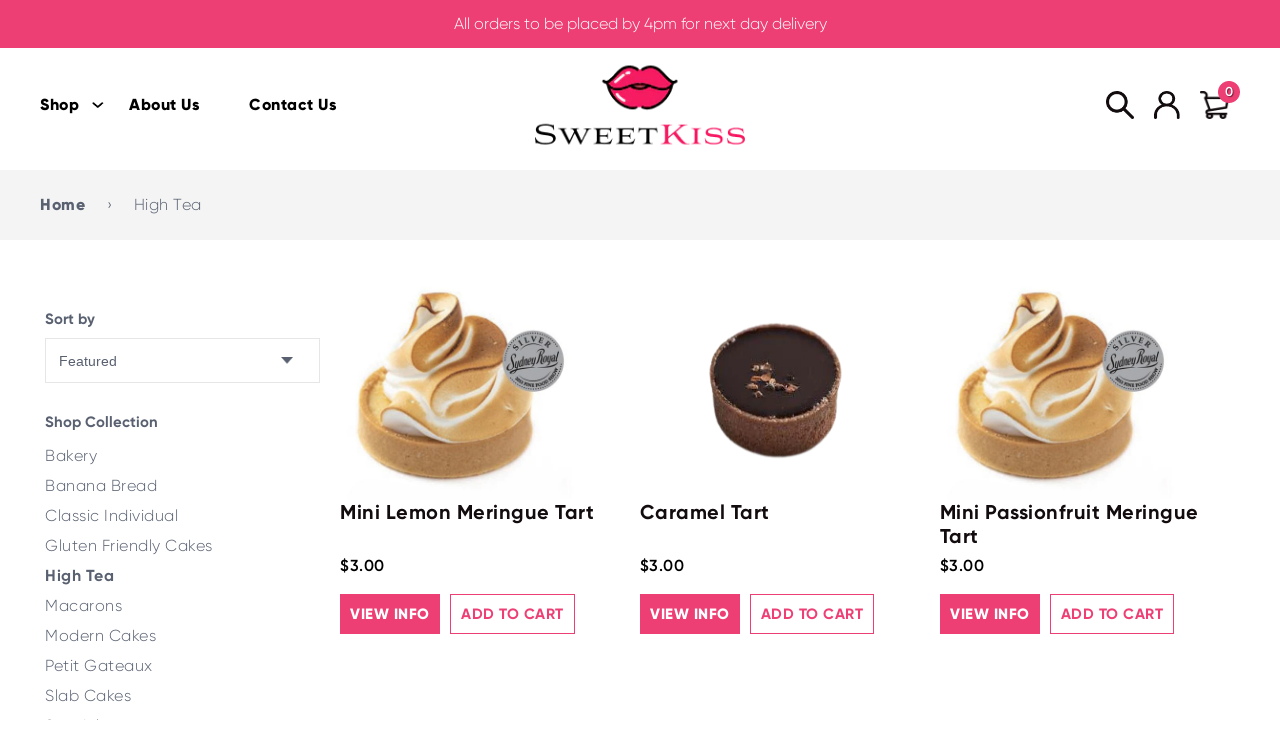

--- FILE ---
content_type: text/html; charset=utf-8
request_url: https://sweetkiss.com.au/collections/high-tea
body_size: 18344
content:
<!doctype html>
<html>
<head>
  <title>High Tea</title>
  <meta charset="utf-8">
  <meta http-equiv="X-UA-Compatible" content="IE=edge,chrome=1">
  <meta name="description" content="">
  <link rel="canonical" href="https://sweetkiss.com.au/collections/high-tea">
  <link rel="icon" href="//sweetkiss.com.au/cdn/shop/t/7/assets/favicon-32x32.png?v=133516724676403553411606123585" sizes="32x32" />
  <meta name="viewport" content="width=device-width,initial-scale=1,shrink-to-fit=no,user-scalable=0">
  <script>window.performance && window.performance.mark && window.performance.mark('shopify.content_for_header.start');</script><meta id="shopify-digital-wallet" name="shopify-digital-wallet" content="/49875943592/digital_wallets/dialog">
<meta name="shopify-checkout-api-token" content="6d276504919f707f4bd4c9eaf77b9491">
<link rel="alternate" type="application/atom+xml" title="Feed" href="/collections/high-tea.atom" />
<link rel="alternate" type="application/json+oembed" href="https://sweetkiss.com.au/collections/high-tea.oembed">
<script async="async" src="/checkouts/internal/preloads.js?locale=en-AU"></script>
<link rel="preconnect" href="https://shop.app" crossorigin="anonymous">
<script async="async" src="https://shop.app/checkouts/internal/preloads.js?locale=en-AU&shop_id=49875943592" crossorigin="anonymous"></script>
<script id="apple-pay-shop-capabilities" type="application/json">{"shopId":49875943592,"countryCode":"AU","currencyCode":"AUD","merchantCapabilities":["supports3DS"],"merchantId":"gid:\/\/shopify\/Shop\/49875943592","merchantName":"Sweet Kiss","requiredBillingContactFields":["postalAddress","email","phone"],"requiredShippingContactFields":["postalAddress","email","phone"],"shippingType":"shipping","supportedNetworks":["visa","masterCard","amex","jcb"],"total":{"type":"pending","label":"Sweet Kiss","amount":"1.00"},"shopifyPaymentsEnabled":true,"supportsSubscriptions":true}</script>
<script id="shopify-features" type="application/json">{"accessToken":"6d276504919f707f4bd4c9eaf77b9491","betas":["rich-media-storefront-analytics"],"domain":"sweetkiss.com.au","predictiveSearch":true,"shopId":49875943592,"locale":"en"}</script>
<script>var Shopify = Shopify || {};
Shopify.shop = "sweet-kiss-cakes.myshopify.com";
Shopify.locale = "en";
Shopify.currency = {"active":"AUD","rate":"1.0"};
Shopify.country = "AU";
Shopify.theme = {"name":"SweetKiss1027","id":114770903208,"schema_name":"Themekit template theme","schema_version":"1.0.0","theme_store_id":null,"role":"main"};
Shopify.theme.handle = "null";
Shopify.theme.style = {"id":null,"handle":null};
Shopify.cdnHost = "sweetkiss.com.au/cdn";
Shopify.routes = Shopify.routes || {};
Shopify.routes.root = "/";</script>
<script type="module">!function(o){(o.Shopify=o.Shopify||{}).modules=!0}(window);</script>
<script>!function(o){function n(){var o=[];function n(){o.push(Array.prototype.slice.apply(arguments))}return n.q=o,n}var t=o.Shopify=o.Shopify||{};t.loadFeatures=n(),t.autoloadFeatures=n()}(window);</script>
<script>
  window.ShopifyPay = window.ShopifyPay || {};
  window.ShopifyPay.apiHost = "shop.app\/pay";
  window.ShopifyPay.redirectState = null;
</script>
<script id="shop-js-analytics" type="application/json">{"pageType":"collection"}</script>
<script defer="defer" async type="module" src="//sweetkiss.com.au/cdn/shopifycloud/shop-js/modules/v2/client.init-shop-cart-sync_BApSsMSl.en.esm.js"></script>
<script defer="defer" async type="module" src="//sweetkiss.com.au/cdn/shopifycloud/shop-js/modules/v2/chunk.common_CBoos6YZ.esm.js"></script>
<script type="module">
  await import("//sweetkiss.com.au/cdn/shopifycloud/shop-js/modules/v2/client.init-shop-cart-sync_BApSsMSl.en.esm.js");
await import("//sweetkiss.com.au/cdn/shopifycloud/shop-js/modules/v2/chunk.common_CBoos6YZ.esm.js");

  window.Shopify.SignInWithShop?.initShopCartSync?.({"fedCMEnabled":true,"windoidEnabled":true});

</script>
<script>
  window.Shopify = window.Shopify || {};
  if (!window.Shopify.featureAssets) window.Shopify.featureAssets = {};
  window.Shopify.featureAssets['shop-js'] = {"shop-cart-sync":["modules/v2/client.shop-cart-sync_DJczDl9f.en.esm.js","modules/v2/chunk.common_CBoos6YZ.esm.js"],"init-fed-cm":["modules/v2/client.init-fed-cm_BzwGC0Wi.en.esm.js","modules/v2/chunk.common_CBoos6YZ.esm.js"],"init-windoid":["modules/v2/client.init-windoid_BS26ThXS.en.esm.js","modules/v2/chunk.common_CBoos6YZ.esm.js"],"shop-cash-offers":["modules/v2/client.shop-cash-offers_DthCPNIO.en.esm.js","modules/v2/chunk.common_CBoos6YZ.esm.js","modules/v2/chunk.modal_Bu1hFZFC.esm.js"],"shop-button":["modules/v2/client.shop-button_D_JX508o.en.esm.js","modules/v2/chunk.common_CBoos6YZ.esm.js"],"init-shop-email-lookup-coordinator":["modules/v2/client.init-shop-email-lookup-coordinator_DFwWcvrS.en.esm.js","modules/v2/chunk.common_CBoos6YZ.esm.js"],"shop-toast-manager":["modules/v2/client.shop-toast-manager_tEhgP2F9.en.esm.js","modules/v2/chunk.common_CBoos6YZ.esm.js"],"shop-login-button":["modules/v2/client.shop-login-button_DwLgFT0K.en.esm.js","modules/v2/chunk.common_CBoos6YZ.esm.js","modules/v2/chunk.modal_Bu1hFZFC.esm.js"],"avatar":["modules/v2/client.avatar_BTnouDA3.en.esm.js"],"init-shop-cart-sync":["modules/v2/client.init-shop-cart-sync_BApSsMSl.en.esm.js","modules/v2/chunk.common_CBoos6YZ.esm.js"],"pay-button":["modules/v2/client.pay-button_BuNmcIr_.en.esm.js","modules/v2/chunk.common_CBoos6YZ.esm.js"],"init-shop-for-new-customer-accounts":["modules/v2/client.init-shop-for-new-customer-accounts_DrjXSI53.en.esm.js","modules/v2/client.shop-login-button_DwLgFT0K.en.esm.js","modules/v2/chunk.common_CBoos6YZ.esm.js","modules/v2/chunk.modal_Bu1hFZFC.esm.js"],"init-customer-accounts-sign-up":["modules/v2/client.init-customer-accounts-sign-up_TlVCiykN.en.esm.js","modules/v2/client.shop-login-button_DwLgFT0K.en.esm.js","modules/v2/chunk.common_CBoos6YZ.esm.js","modules/v2/chunk.modal_Bu1hFZFC.esm.js"],"shop-follow-button":["modules/v2/client.shop-follow-button_C5D3XtBb.en.esm.js","modules/v2/chunk.common_CBoos6YZ.esm.js","modules/v2/chunk.modal_Bu1hFZFC.esm.js"],"checkout-modal":["modules/v2/client.checkout-modal_8TC_1FUY.en.esm.js","modules/v2/chunk.common_CBoos6YZ.esm.js","modules/v2/chunk.modal_Bu1hFZFC.esm.js"],"init-customer-accounts":["modules/v2/client.init-customer-accounts_C0Oh2ljF.en.esm.js","modules/v2/client.shop-login-button_DwLgFT0K.en.esm.js","modules/v2/chunk.common_CBoos6YZ.esm.js","modules/v2/chunk.modal_Bu1hFZFC.esm.js"],"lead-capture":["modules/v2/client.lead-capture_Cq0gfm7I.en.esm.js","modules/v2/chunk.common_CBoos6YZ.esm.js","modules/v2/chunk.modal_Bu1hFZFC.esm.js"],"shop-login":["modules/v2/client.shop-login_BmtnoEUo.en.esm.js","modules/v2/chunk.common_CBoos6YZ.esm.js","modules/v2/chunk.modal_Bu1hFZFC.esm.js"],"payment-terms":["modules/v2/client.payment-terms_BHOWV7U_.en.esm.js","modules/v2/chunk.common_CBoos6YZ.esm.js","modules/v2/chunk.modal_Bu1hFZFC.esm.js"]};
</script>
<script>(function() {
  var isLoaded = false;
  function asyncLoad() {
    if (isLoaded) return;
    isLoaded = true;
    var urls = ["https:\/\/instafeed.nfcube.com\/cdn\/b0870c0e8d56f76b03e829c3c9378548.js?shop=sweet-kiss-cakes.myshopify.com"];
    for (var i = 0; i < urls.length; i++) {
      var s = document.createElement('script');
      s.type = 'text/javascript';
      s.async = true;
      s.src = urls[i];
      var x = document.getElementsByTagName('script')[0];
      x.parentNode.insertBefore(s, x);
    }
  };
  if(window.attachEvent) {
    window.attachEvent('onload', asyncLoad);
  } else {
    window.addEventListener('load', asyncLoad, false);
  }
})();</script>
<script id="__st">var __st={"a":49875943592,"offset":39600,"reqid":"17f2a518-ed60-4ee1-ae6b-377d34596ae1-1768904278","pageurl":"sweetkiss.com.au\/collections\/high-tea","u":"51acb9a8c691","p":"collection","rtyp":"collection","rid":227722657960};</script>
<script>window.ShopifyPaypalV4VisibilityTracking = true;</script>
<script id="captcha-bootstrap">!function(){'use strict';const t='contact',e='account',n='new_comment',o=[[t,t],['blogs',n],['comments',n],[t,'customer']],c=[[e,'customer_login'],[e,'guest_login'],[e,'recover_customer_password'],[e,'create_customer']],r=t=>t.map((([t,e])=>`form[action*='/${t}']:not([data-nocaptcha='true']) input[name='form_type'][value='${e}']`)).join(','),a=t=>()=>t?[...document.querySelectorAll(t)].map((t=>t.form)):[];function s(){const t=[...o],e=r(t);return a(e)}const i='password',u='form_key',d=['recaptcha-v3-token','g-recaptcha-response','h-captcha-response',i],f=()=>{try{return window.sessionStorage}catch{return}},m='__shopify_v',_=t=>t.elements[u];function p(t,e,n=!1){try{const o=window.sessionStorage,c=JSON.parse(o.getItem(e)),{data:r}=function(t){const{data:e,action:n}=t;return t[m]||n?{data:e,action:n}:{data:t,action:n}}(c);for(const[e,n]of Object.entries(r))t.elements[e]&&(t.elements[e].value=n);n&&o.removeItem(e)}catch(o){console.error('form repopulation failed',{error:o})}}const l='form_type',E='cptcha';function T(t){t.dataset[E]=!0}const w=window,h=w.document,L='Shopify',v='ce_forms',y='captcha';let A=!1;((t,e)=>{const n=(g='f06e6c50-85a8-45c8-87d0-21a2b65856fe',I='https://cdn.shopify.com/shopifycloud/storefront-forms-hcaptcha/ce_storefront_forms_captcha_hcaptcha.v1.5.2.iife.js',D={infoText:'Protected by hCaptcha',privacyText:'Privacy',termsText:'Terms'},(t,e,n)=>{const o=w[L][v],c=o.bindForm;if(c)return c(t,g,e,D).then(n);var r;o.q.push([[t,g,e,D],n]),r=I,A||(h.body.append(Object.assign(h.createElement('script'),{id:'captcha-provider',async:!0,src:r})),A=!0)});var g,I,D;w[L]=w[L]||{},w[L][v]=w[L][v]||{},w[L][v].q=[],w[L][y]=w[L][y]||{},w[L][y].protect=function(t,e){n(t,void 0,e),T(t)},Object.freeze(w[L][y]),function(t,e,n,w,h,L){const[v,y,A,g]=function(t,e,n){const i=e?o:[],u=t?c:[],d=[...i,...u],f=r(d),m=r(i),_=r(d.filter((([t,e])=>n.includes(e))));return[a(f),a(m),a(_),s()]}(w,h,L),I=t=>{const e=t.target;return e instanceof HTMLFormElement?e:e&&e.form},D=t=>v().includes(t);t.addEventListener('submit',(t=>{const e=I(t);if(!e)return;const n=D(e)&&!e.dataset.hcaptchaBound&&!e.dataset.recaptchaBound,o=_(e),c=g().includes(e)&&(!o||!o.value);(n||c)&&t.preventDefault(),c&&!n&&(function(t){try{if(!f())return;!function(t){const e=f();if(!e)return;const n=_(t);if(!n)return;const o=n.value;o&&e.removeItem(o)}(t);const e=Array.from(Array(32),(()=>Math.random().toString(36)[2])).join('');!function(t,e){_(t)||t.append(Object.assign(document.createElement('input'),{type:'hidden',name:u})),t.elements[u].value=e}(t,e),function(t,e){const n=f();if(!n)return;const o=[...t.querySelectorAll(`input[type='${i}']`)].map((({name:t})=>t)),c=[...d,...o],r={};for(const[a,s]of new FormData(t).entries())c.includes(a)||(r[a]=s);n.setItem(e,JSON.stringify({[m]:1,action:t.action,data:r}))}(t,e)}catch(e){console.error('failed to persist form',e)}}(e),e.submit())}));const S=(t,e)=>{t&&!t.dataset[E]&&(n(t,e.some((e=>e===t))),T(t))};for(const o of['focusin','change'])t.addEventListener(o,(t=>{const e=I(t);D(e)&&S(e,y())}));const B=e.get('form_key'),M=e.get(l),P=B&&M;t.addEventListener('DOMContentLoaded',(()=>{const t=y();if(P)for(const e of t)e.elements[l].value===M&&p(e,B);[...new Set([...A(),...v().filter((t=>'true'===t.dataset.shopifyCaptcha))])].forEach((e=>S(e,t)))}))}(h,new URLSearchParams(w.location.search),n,t,e,['guest_login'])})(!0,!1)}();</script>
<script integrity="sha256-4kQ18oKyAcykRKYeNunJcIwy7WH5gtpwJnB7kiuLZ1E=" data-source-attribution="shopify.loadfeatures" defer="defer" src="//sweetkiss.com.au/cdn/shopifycloud/storefront/assets/storefront/load_feature-a0a9edcb.js" crossorigin="anonymous"></script>
<script crossorigin="anonymous" defer="defer" src="//sweetkiss.com.au/cdn/shopifycloud/storefront/assets/shopify_pay/storefront-65b4c6d7.js?v=20250812"></script>
<script data-source-attribution="shopify.dynamic_checkout.dynamic.init">var Shopify=Shopify||{};Shopify.PaymentButton=Shopify.PaymentButton||{isStorefrontPortableWallets:!0,init:function(){window.Shopify.PaymentButton.init=function(){};var t=document.createElement("script");t.src="https://sweetkiss.com.au/cdn/shopifycloud/portable-wallets/latest/portable-wallets.en.js",t.type="module",document.head.appendChild(t)}};
</script>
<script data-source-attribution="shopify.dynamic_checkout.buyer_consent">
  function portableWalletsHideBuyerConsent(e){var t=document.getElementById("shopify-buyer-consent"),n=document.getElementById("shopify-subscription-policy-button");t&&n&&(t.classList.add("hidden"),t.setAttribute("aria-hidden","true"),n.removeEventListener("click",e))}function portableWalletsShowBuyerConsent(e){var t=document.getElementById("shopify-buyer-consent"),n=document.getElementById("shopify-subscription-policy-button");t&&n&&(t.classList.remove("hidden"),t.removeAttribute("aria-hidden"),n.addEventListener("click",e))}window.Shopify?.PaymentButton&&(window.Shopify.PaymentButton.hideBuyerConsent=portableWalletsHideBuyerConsent,window.Shopify.PaymentButton.showBuyerConsent=portableWalletsShowBuyerConsent);
</script>
<script data-source-attribution="shopify.dynamic_checkout.cart.bootstrap">document.addEventListener("DOMContentLoaded",(function(){function t(){return document.querySelector("shopify-accelerated-checkout-cart, shopify-accelerated-checkout")}if(t())Shopify.PaymentButton.init();else{new MutationObserver((function(e,n){t()&&(Shopify.PaymentButton.init(),n.disconnect())})).observe(document.body,{childList:!0,subtree:!0})}}));
</script>
<link id="shopify-accelerated-checkout-styles" rel="stylesheet" media="screen" href="https://sweetkiss.com.au/cdn/shopifycloud/portable-wallets/latest/accelerated-checkout-backwards-compat.css" crossorigin="anonymous">
<style id="shopify-accelerated-checkout-cart">
        #shopify-buyer-consent {
  margin-top: 1em;
  display: inline-block;
  width: 100%;
}

#shopify-buyer-consent.hidden {
  display: none;
}

#shopify-subscription-policy-button {
  background: none;
  border: none;
  padding: 0;
  text-decoration: underline;
  font-size: inherit;
  cursor: pointer;
}

#shopify-subscription-policy-button::before {
  box-shadow: none;
}

      </style>

<script>window.performance && window.performance.mark && window.performance.mark('shopify.content_for_header.end');</script> <!-- Header hook for plugins -->
  <link href="//sweetkiss.com.au/cdn/shop/t/7/assets/application.scss.css?v=100981318850314225501603780759" rel="stylesheet" type="text/css" media="all" />
  <link rel="stylesheet" href="https://cdnjs.cloudflare.com/ajax/libs/font-awesome/5.15.1/css/all.min.css" integrity="sha512-+4zCK9k+qNFUR5X+cKL9EIR+ZOhtIloNl9GIKS57V1MyNsYpYcUrUeQc9vNfzsWfV28IaLL3i96P9sdNyeRssA==" crossorigin="anonymous" />
  <link href="//sweetkiss.com.au/cdn/shop/t/7/assets/swiper.min.css?v=31468958605555651211603780780" rel="stylesheet" type="text/css" media="all" />    
  <link href="//sweetkiss.com.au/cdn/shop/t/7/assets/styles.css?v=85696200750791632801759261317" rel="stylesheet" type="text/css" media="all" />  
  <script src="//sweetkiss.com.au/cdn/shop/t/7/assets/jquery-3.5.1.min.js?v=60938658743091704111603780776" type="text/javascript"></script>
  <script src="//sweetkiss.com.au/cdn/shopifycloud/storefront/assets/themes_support/option_selection-b017cd28.js" type="text/javascript"></script>
<meta property="og:image" content="https://cdn.shopify.com/s/files/1/0498/7594/3592/files/About_Us_large_e68688b8-b8b8-4736-a351-b9870e6b66d2.png?v=1631597675" />
<meta property="og:image:secure_url" content="https://cdn.shopify.com/s/files/1/0498/7594/3592/files/About_Us_large_e68688b8-b8b8-4736-a351-b9870e6b66d2.png?v=1631597675" />
<meta property="og:image:width" content="479" />
<meta property="og:image:height" content="195" />
<link href="https://monorail-edge.shopifysvc.com" rel="dns-prefetch">
<script>(function(){if ("sendBeacon" in navigator && "performance" in window) {try {var session_token_from_headers = performance.getEntriesByType('navigation')[0].serverTiming.find(x => x.name == '_s').description;} catch {var session_token_from_headers = undefined;}var session_cookie_matches = document.cookie.match(/_shopify_s=([^;]*)/);var session_token_from_cookie = session_cookie_matches && session_cookie_matches.length === 2 ? session_cookie_matches[1] : "";var session_token = session_token_from_headers || session_token_from_cookie || "";function handle_abandonment_event(e) {var entries = performance.getEntries().filter(function(entry) {return /monorail-edge.shopifysvc.com/.test(entry.name);});if (!window.abandonment_tracked && entries.length === 0) {window.abandonment_tracked = true;var currentMs = Date.now();var navigation_start = performance.timing.navigationStart;var payload = {shop_id: 49875943592,url: window.location.href,navigation_start,duration: currentMs - navigation_start,session_token,page_type: "collection"};window.navigator.sendBeacon("https://monorail-edge.shopifysvc.com/v1/produce", JSON.stringify({schema_id: "online_store_buyer_site_abandonment/1.1",payload: payload,metadata: {event_created_at_ms: currentMs,event_sent_at_ms: currentMs}}));}}window.addEventListener('pagehide', handle_abandonment_event);}}());</script>
<script id="web-pixels-manager-setup">(function e(e,d,r,n,o){if(void 0===o&&(o={}),!Boolean(null===(a=null===(i=window.Shopify)||void 0===i?void 0:i.analytics)||void 0===a?void 0:a.replayQueue)){var i,a;window.Shopify=window.Shopify||{};var t=window.Shopify;t.analytics=t.analytics||{};var s=t.analytics;s.replayQueue=[],s.publish=function(e,d,r){return s.replayQueue.push([e,d,r]),!0};try{self.performance.mark("wpm:start")}catch(e){}var l=function(){var e={modern:/Edge?\/(1{2}[4-9]|1[2-9]\d|[2-9]\d{2}|\d{4,})\.\d+(\.\d+|)|Firefox\/(1{2}[4-9]|1[2-9]\d|[2-9]\d{2}|\d{4,})\.\d+(\.\d+|)|Chrom(ium|e)\/(9{2}|\d{3,})\.\d+(\.\d+|)|(Maci|X1{2}).+ Version\/(15\.\d+|(1[6-9]|[2-9]\d|\d{3,})\.\d+)([,.]\d+|)( \(\w+\)|)( Mobile\/\w+|) Safari\/|Chrome.+OPR\/(9{2}|\d{3,})\.\d+\.\d+|(CPU[ +]OS|iPhone[ +]OS|CPU[ +]iPhone|CPU IPhone OS|CPU iPad OS)[ +]+(15[._]\d+|(1[6-9]|[2-9]\d|\d{3,})[._]\d+)([._]\d+|)|Android:?[ /-](13[3-9]|1[4-9]\d|[2-9]\d{2}|\d{4,})(\.\d+|)(\.\d+|)|Android.+Firefox\/(13[5-9]|1[4-9]\d|[2-9]\d{2}|\d{4,})\.\d+(\.\d+|)|Android.+Chrom(ium|e)\/(13[3-9]|1[4-9]\d|[2-9]\d{2}|\d{4,})\.\d+(\.\d+|)|SamsungBrowser\/([2-9]\d|\d{3,})\.\d+/,legacy:/Edge?\/(1[6-9]|[2-9]\d|\d{3,})\.\d+(\.\d+|)|Firefox\/(5[4-9]|[6-9]\d|\d{3,})\.\d+(\.\d+|)|Chrom(ium|e)\/(5[1-9]|[6-9]\d|\d{3,})\.\d+(\.\d+|)([\d.]+$|.*Safari\/(?![\d.]+ Edge\/[\d.]+$))|(Maci|X1{2}).+ Version\/(10\.\d+|(1[1-9]|[2-9]\d|\d{3,})\.\d+)([,.]\d+|)( \(\w+\)|)( Mobile\/\w+|) Safari\/|Chrome.+OPR\/(3[89]|[4-9]\d|\d{3,})\.\d+\.\d+|(CPU[ +]OS|iPhone[ +]OS|CPU[ +]iPhone|CPU IPhone OS|CPU iPad OS)[ +]+(10[._]\d+|(1[1-9]|[2-9]\d|\d{3,})[._]\d+)([._]\d+|)|Android:?[ /-](13[3-9]|1[4-9]\d|[2-9]\d{2}|\d{4,})(\.\d+|)(\.\d+|)|Mobile Safari.+OPR\/([89]\d|\d{3,})\.\d+\.\d+|Android.+Firefox\/(13[5-9]|1[4-9]\d|[2-9]\d{2}|\d{4,})\.\d+(\.\d+|)|Android.+Chrom(ium|e)\/(13[3-9]|1[4-9]\d|[2-9]\d{2}|\d{4,})\.\d+(\.\d+|)|Android.+(UC? ?Browser|UCWEB|U3)[ /]?(15\.([5-9]|\d{2,})|(1[6-9]|[2-9]\d|\d{3,})\.\d+)\.\d+|SamsungBrowser\/(5\.\d+|([6-9]|\d{2,})\.\d+)|Android.+MQ{2}Browser\/(14(\.(9|\d{2,})|)|(1[5-9]|[2-9]\d|\d{3,})(\.\d+|))(\.\d+|)|K[Aa][Ii]OS\/(3\.\d+|([4-9]|\d{2,})\.\d+)(\.\d+|)/},d=e.modern,r=e.legacy,n=navigator.userAgent;return n.match(d)?"modern":n.match(r)?"legacy":"unknown"}(),u="modern"===l?"modern":"legacy",c=(null!=n?n:{modern:"",legacy:""})[u],f=function(e){return[e.baseUrl,"/wpm","/b",e.hashVersion,"modern"===e.buildTarget?"m":"l",".js"].join("")}({baseUrl:d,hashVersion:r,buildTarget:u}),m=function(e){var d=e.version,r=e.bundleTarget,n=e.surface,o=e.pageUrl,i=e.monorailEndpoint;return{emit:function(e){var a=e.status,t=e.errorMsg,s=(new Date).getTime(),l=JSON.stringify({metadata:{event_sent_at_ms:s},events:[{schema_id:"web_pixels_manager_load/3.1",payload:{version:d,bundle_target:r,page_url:o,status:a,surface:n,error_msg:t},metadata:{event_created_at_ms:s}}]});if(!i)return console&&console.warn&&console.warn("[Web Pixels Manager] No Monorail endpoint provided, skipping logging."),!1;try{return self.navigator.sendBeacon.bind(self.navigator)(i,l)}catch(e){}var u=new XMLHttpRequest;try{return u.open("POST",i,!0),u.setRequestHeader("Content-Type","text/plain"),u.send(l),!0}catch(e){return console&&console.warn&&console.warn("[Web Pixels Manager] Got an unhandled error while logging to Monorail."),!1}}}}({version:r,bundleTarget:l,surface:e.surface,pageUrl:self.location.href,monorailEndpoint:e.monorailEndpoint});try{o.browserTarget=l,function(e){var d=e.src,r=e.async,n=void 0===r||r,o=e.onload,i=e.onerror,a=e.sri,t=e.scriptDataAttributes,s=void 0===t?{}:t,l=document.createElement("script"),u=document.querySelector("head"),c=document.querySelector("body");if(l.async=n,l.src=d,a&&(l.integrity=a,l.crossOrigin="anonymous"),s)for(var f in s)if(Object.prototype.hasOwnProperty.call(s,f))try{l.dataset[f]=s[f]}catch(e){}if(o&&l.addEventListener("load",o),i&&l.addEventListener("error",i),u)u.appendChild(l);else{if(!c)throw new Error("Did not find a head or body element to append the script");c.appendChild(l)}}({src:f,async:!0,onload:function(){if(!function(){var e,d;return Boolean(null===(d=null===(e=window.Shopify)||void 0===e?void 0:e.analytics)||void 0===d?void 0:d.initialized)}()){var d=window.webPixelsManager.init(e)||void 0;if(d){var r=window.Shopify.analytics;r.replayQueue.forEach((function(e){var r=e[0],n=e[1],o=e[2];d.publishCustomEvent(r,n,o)})),r.replayQueue=[],r.publish=d.publishCustomEvent,r.visitor=d.visitor,r.initialized=!0}}},onerror:function(){return m.emit({status:"failed",errorMsg:"".concat(f," has failed to load")})},sri:function(e){var d=/^sha384-[A-Za-z0-9+/=]+$/;return"string"==typeof e&&d.test(e)}(c)?c:"",scriptDataAttributes:o}),m.emit({status:"loading"})}catch(e){m.emit({status:"failed",errorMsg:(null==e?void 0:e.message)||"Unknown error"})}}})({shopId: 49875943592,storefrontBaseUrl: "https://sweetkiss.com.au",extensionsBaseUrl: "https://extensions.shopifycdn.com/cdn/shopifycloud/web-pixels-manager",monorailEndpoint: "https://monorail-edge.shopifysvc.com/unstable/produce_batch",surface: "storefront-renderer",enabledBetaFlags: ["2dca8a86"],webPixelsConfigList: [{"id":"shopify-app-pixel","configuration":"{}","eventPayloadVersion":"v1","runtimeContext":"STRICT","scriptVersion":"0450","apiClientId":"shopify-pixel","type":"APP","privacyPurposes":["ANALYTICS","MARKETING"]},{"id":"shopify-custom-pixel","eventPayloadVersion":"v1","runtimeContext":"LAX","scriptVersion":"0450","apiClientId":"shopify-pixel","type":"CUSTOM","privacyPurposes":["ANALYTICS","MARKETING"]}],isMerchantRequest: false,initData: {"shop":{"name":"Sweet Kiss","paymentSettings":{"currencyCode":"AUD"},"myshopifyDomain":"sweet-kiss-cakes.myshopify.com","countryCode":"AU","storefrontUrl":"https:\/\/sweetkiss.com.au"},"customer":null,"cart":null,"checkout":null,"productVariants":[],"purchasingCompany":null},},"https://sweetkiss.com.au/cdn","fcfee988w5aeb613cpc8e4bc33m6693e112",{"modern":"","legacy":""},{"shopId":"49875943592","storefrontBaseUrl":"https:\/\/sweetkiss.com.au","extensionBaseUrl":"https:\/\/extensions.shopifycdn.com\/cdn\/shopifycloud\/web-pixels-manager","surface":"storefront-renderer","enabledBetaFlags":"[\"2dca8a86\"]","isMerchantRequest":"false","hashVersion":"fcfee988w5aeb613cpc8e4bc33m6693e112","publish":"custom","events":"[[\"page_viewed\",{}],[\"collection_viewed\",{\"collection\":{\"id\":\"227722657960\",\"title\":\"High Tea\",\"productVariants\":[{\"price\":{\"amount\":3.0,\"currencyCode\":\"AUD\"},\"product\":{\"title\":\"Mini Lemon Meringue Tart\",\"vendor\":\"Sweet Kiss Cakes\",\"id\":\"6607972237480\",\"untranslatedTitle\":\"Mini Lemon Meringue Tart\",\"url\":\"\/products\/mini-lemon-meringue-tart\",\"type\":\"\"},\"id\":\"39481147981992\",\"image\":{\"src\":\"\/\/sweetkiss.com.au\/cdn\/shop\/products\/Passionfruit-Meringue-1_500x_da745988-3d82-4fd1-a879-aed3e89c9bfe.jpg?v=1616550055\"},\"sku\":\"\",\"title\":\"Default Title\",\"untranslatedTitle\":\"Default Title\"},{\"price\":{\"amount\":3.0,\"currencyCode\":\"AUD\"},\"product\":{\"title\":\"Caramel Tart\",\"vendor\":\"Sweet Kiss Cakes\",\"id\":\"5946700333224\",\"untranslatedTitle\":\"Caramel Tart\",\"url\":\"\/products\/caramel-tart\",\"type\":\"\"},\"id\":\"36684663685288\",\"image\":{\"src\":\"\/\/sweetkiss.com.au\/cdn\/shop\/products\/CaramelTart.png?v=1622109905\"},\"sku\":\"\",\"title\":\"Default Title\",\"untranslatedTitle\":\"Default Title\"},{\"price\":{\"amount\":3.0,\"currencyCode\":\"AUD\"},\"product\":{\"title\":\"Mini Passionfruit Meringue Tart\",\"vendor\":\"Sweet Kiss Cakes\",\"id\":\"6607973908648\",\"untranslatedTitle\":\"Mini Passionfruit Meringue Tart\",\"url\":\"\/products\/mini-passionfruit-meringue-tart\",\"type\":\"\"},\"id\":\"39481150537896\",\"image\":{\"src\":\"\/\/sweetkiss.com.au\/cdn\/shop\/products\/Passionfruit-Meringue-1_500x_545d0e71-a5ef-4c1e-a3bc-df4a0d47277b.jpg?v=1616550075\"},\"sku\":\"\",\"title\":\"Default Title\",\"untranslatedTitle\":\"Default Title\"},{\"price\":{\"amount\":3.0,\"currencyCode\":\"AUD\"},\"product\":{\"title\":\"Mini Fruit Tart\",\"vendor\":\"Sweet Kiss Cakes\",\"id\":\"6607974367400\",\"untranslatedTitle\":\"Mini Fruit Tart\",\"url\":\"\/products\/mini-fruit-tart\",\"type\":\"\"},\"id\":\"39481151389864\",\"image\":{\"src\":\"\/\/sweetkiss.com.au\/cdn\/shop\/products\/Fruit-Tart_500x_2a8da2ce-98a5-40c8-b48a-a7c9c767d1fa.jpg?v=1616549998\"},\"sku\":\"\",\"title\":\"Default Title\",\"untranslatedTitle\":\"Default Title\"},{\"price\":{\"amount\":3.0,\"currencyCode\":\"AUD\"},\"product\":{\"title\":\"Strawberry Pistachio Tart\",\"vendor\":\"Sweet Kiss Cakes\",\"id\":\"5946704199848\",\"untranslatedTitle\":\"Strawberry Pistachio Tart\",\"url\":\"\/products\/strawberry-pistachio-tart\",\"type\":\"\"},\"id\":\"36684673712296\",\"image\":{\"src\":\"\/\/sweetkiss.com.au\/cdn\/shop\/products\/Strawberry_PistachioTart.png?v=1622009376\"},\"sku\":\"\",\"title\":\"Default Title\",\"untranslatedTitle\":\"Default Title\"},{\"price\":{\"amount\":3.0,\"currencyCode\":\"AUD\"},\"product\":{\"title\":\"Chocolate Tart\",\"vendor\":\"Sweet Kiss Cakes\",\"id\":\"5946704887976\",\"untranslatedTitle\":\"Chocolate Tart\",\"url\":\"\/products\/chocolate-tart\",\"type\":\"\"},\"id\":\"36684674728104\",\"image\":{\"src\":\"\/\/sweetkiss.com.au\/cdn\/shop\/products\/ChocolateTart.png?v=1622009283\"},\"sku\":\"\",\"title\":\"Default Title\",\"untranslatedTitle\":\"Default Title\"},{\"price\":{\"amount\":3.0,\"currencyCode\":\"AUD\"},\"product\":{\"title\":\"Vanilla Beacon Profiterole\",\"vendor\":\"Sweet Kiss Cakes\",\"id\":\"6607966634152\",\"untranslatedTitle\":\"Vanilla Beacon Profiterole\",\"url\":\"\/products\/vanilla-beacon-profiterole\",\"type\":\"\"},\"id\":\"39481138774184\",\"image\":{\"src\":\"\/\/sweetkiss.com.au\/cdn\/shop\/products\/VanillaBeaconProfiterole.png?v=1622009325\"},\"sku\":\"\",\"title\":\"Default Title\",\"untranslatedTitle\":\"Default Title\"},{\"price\":{\"amount\":3.0,\"currencyCode\":\"AUD\"},\"product\":{\"title\":\"Mini Passionfruit Tart\",\"vendor\":\"Sweet Kiss Cakes\",\"id\":\"6607972892840\",\"untranslatedTitle\":\"Mini Passionfruit Tart\",\"url\":\"\/products\/mini-passionfruit-tart\",\"type\":\"\"},\"id\":\"39481148833960\",\"image\":{\"src\":\"\/\/sweetkiss.com.au\/cdn\/shop\/products\/Passionfruit-Tart-1_500x_be59a868-6b9d-4929-8ed0-b64ba477a959.jpg?v=1616550077\"},\"sku\":\"\",\"title\":\"Default Title\",\"untranslatedTitle\":\"Default Title\"},{\"price\":{\"amount\":3.0,\"currencyCode\":\"AUD\"},\"product\":{\"title\":\"Chocolate Profiterole\",\"vendor\":\"Sweet Kiss Cakes\",\"id\":\"6607968665768\",\"untranslatedTitle\":\"Chocolate Profiterole\",\"url\":\"\/products\/chocolate-profiterole\",\"type\":\"\"},\"id\":\"39481142247592\",\"image\":{\"src\":\"\/\/sweetkiss.com.au\/cdn\/shop\/products\/ChocolateProfiterole.png?v=1622009277\"},\"sku\":\"\",\"title\":\"Default Title\",\"untranslatedTitle\":\"Default Title\"},{\"price\":{\"amount\":3.0,\"currencyCode\":\"AUD\"},\"product\":{\"title\":\"Mini Strawberry Tart\",\"vendor\":\"Sweet Kiss Cakes\",\"id\":\"6607974564008\",\"untranslatedTitle\":\"Mini Strawberry Tart\",\"url\":\"\/products\/mini-strawberry-tart\",\"type\":\"\"},\"id\":\"39481151881384\",\"image\":{\"src\":\"\/\/sweetkiss.com.au\/cdn\/shop\/products\/StrawberryTart.png?v=1622009309\"},\"sku\":\"\",\"title\":\"Default Title\",\"untranslatedTitle\":\"Default Title\"},{\"price\":{\"amount\":3.0,\"currencyCode\":\"AUD\"},\"product\":{\"title\":\"Raspberry Profiterole\",\"vendor\":\"Sweet Kiss Cakes\",\"id\":\"6607967813800\",\"untranslatedTitle\":\"Raspberry Profiterole\",\"url\":\"\/products\/raspberry-profiterole\",\"type\":\"\"},\"id\":\"39481141035176\",\"image\":{\"src\":\"\/\/sweetkiss.com.au\/cdn\/shop\/products\/RaspberryProfiterole.png?v=1622009370\"},\"sku\":\"\",\"title\":\"Default Title\",\"untranslatedTitle\":\"Default Title\"},{\"price\":{\"amount\":3.0,\"currencyCode\":\"AUD\"},\"product\":{\"title\":\"Mini Lemon Tart\",\"vendor\":\"Sweet Kiss Cakes\",\"id\":\"6607971385512\",\"untranslatedTitle\":\"Mini Lemon Tart\",\"url\":\"\/products\/mini-lemon-tart\",\"type\":\"\"},\"id\":\"39481146540200\",\"image\":{\"src\":\"\/\/sweetkiss.com.au\/cdn\/shop\/products\/Lemon-Tart-1_500x_1b8e534d-38ed-43e4-85dd-4a0ba4250176.jpg?v=1616550060\"},\"sku\":\"\",\"title\":\"Default Title\",\"untranslatedTitle\":\"Default Title\"},{\"price\":{\"amount\":3.0,\"currencyCode\":\"AUD\"},\"product\":{\"title\":\"Mini Friand\",\"vendor\":\"Sweet Kiss Cakes\",\"id\":\"5946700398760\",\"untranslatedTitle\":\"Mini Friand\",\"url\":\"\/products\/mini-friand\",\"type\":\"\"},\"id\":\"36684663750824\",\"image\":{\"src\":\"\/\/sweetkiss.com.au\/cdn\/shop\/products\/Mini-Friand.jpg?v=1602639543\"},\"sku\":\"\",\"title\":\"Default Title\",\"untranslatedTitle\":\"Default Title\"},{\"price\":{\"amount\":3.0,\"currencyCode\":\"AUD\"},\"product\":{\"title\":\"Profiterole\",\"vendor\":\"Sweet Kiss Cakes\",\"id\":\"5946700431528\",\"untranslatedTitle\":\"Profiterole\",\"url\":\"\/products\/profiterole\",\"type\":\"\"},\"id\":\"36684664144040\",\"image\":{\"src\":\"\/\/sweetkiss.com.au\/cdn\/shop\/products\/Profiterole.jpg?v=1602639543\"},\"sku\":\"\",\"title\":\"Default Title\",\"untranslatedTitle\":\"Default Title\"}]}}]]"});</script><script>
  window.ShopifyAnalytics = window.ShopifyAnalytics || {};
  window.ShopifyAnalytics.meta = window.ShopifyAnalytics.meta || {};
  window.ShopifyAnalytics.meta.currency = 'AUD';
  var meta = {"products":[{"id":6607972237480,"gid":"gid:\/\/shopify\/Product\/6607972237480","vendor":"Sweet Kiss Cakes","type":"","handle":"mini-lemon-meringue-tart","variants":[{"id":39481147981992,"price":300,"name":"Mini Lemon Meringue Tart","public_title":null,"sku":""}],"remote":false},{"id":5946700333224,"gid":"gid:\/\/shopify\/Product\/5946700333224","vendor":"Sweet Kiss Cakes","type":"","handle":"caramel-tart","variants":[{"id":36684663685288,"price":300,"name":"Caramel Tart","public_title":null,"sku":""}],"remote":false},{"id":6607973908648,"gid":"gid:\/\/shopify\/Product\/6607973908648","vendor":"Sweet Kiss Cakes","type":"","handle":"mini-passionfruit-meringue-tart","variants":[{"id":39481150537896,"price":300,"name":"Mini Passionfruit Meringue Tart","public_title":null,"sku":""}],"remote":false},{"id":6607974367400,"gid":"gid:\/\/shopify\/Product\/6607974367400","vendor":"Sweet Kiss Cakes","type":"","handle":"mini-fruit-tart","variants":[{"id":39481151389864,"price":300,"name":"Mini Fruit Tart","public_title":null,"sku":""}],"remote":false},{"id":5946704199848,"gid":"gid:\/\/shopify\/Product\/5946704199848","vendor":"Sweet Kiss Cakes","type":"","handle":"strawberry-pistachio-tart","variants":[{"id":36684673712296,"price":300,"name":"Strawberry Pistachio Tart","public_title":null,"sku":""}],"remote":false},{"id":5946704887976,"gid":"gid:\/\/shopify\/Product\/5946704887976","vendor":"Sweet Kiss Cakes","type":"","handle":"chocolate-tart","variants":[{"id":36684674728104,"price":300,"name":"Chocolate Tart","public_title":null,"sku":""}],"remote":false},{"id":6607966634152,"gid":"gid:\/\/shopify\/Product\/6607966634152","vendor":"Sweet Kiss Cakes","type":"","handle":"vanilla-beacon-profiterole","variants":[{"id":39481138774184,"price":300,"name":"Vanilla Beacon Profiterole","public_title":null,"sku":""}],"remote":false},{"id":6607972892840,"gid":"gid:\/\/shopify\/Product\/6607972892840","vendor":"Sweet Kiss Cakes","type":"","handle":"mini-passionfruit-tart","variants":[{"id":39481148833960,"price":300,"name":"Mini Passionfruit Tart","public_title":null,"sku":""}],"remote":false},{"id":6607968665768,"gid":"gid:\/\/shopify\/Product\/6607968665768","vendor":"Sweet Kiss Cakes","type":"","handle":"chocolate-profiterole","variants":[{"id":39481142247592,"price":300,"name":"Chocolate Profiterole","public_title":null,"sku":""}],"remote":false},{"id":6607974564008,"gid":"gid:\/\/shopify\/Product\/6607974564008","vendor":"Sweet Kiss Cakes","type":"","handle":"mini-strawberry-tart","variants":[{"id":39481151881384,"price":300,"name":"Mini Strawberry Tart","public_title":null,"sku":""}],"remote":false},{"id":6607967813800,"gid":"gid:\/\/shopify\/Product\/6607967813800","vendor":"Sweet Kiss Cakes","type":"","handle":"raspberry-profiterole","variants":[{"id":39481141035176,"price":300,"name":"Raspberry Profiterole","public_title":null,"sku":""}],"remote":false},{"id":6607971385512,"gid":"gid:\/\/shopify\/Product\/6607971385512","vendor":"Sweet Kiss Cakes","type":"","handle":"mini-lemon-tart","variants":[{"id":39481146540200,"price":300,"name":"Mini Lemon Tart","public_title":null,"sku":""}],"remote":false},{"id":5946700398760,"gid":"gid:\/\/shopify\/Product\/5946700398760","vendor":"Sweet Kiss Cakes","type":"","handle":"mini-friand","variants":[{"id":36684663750824,"price":300,"name":"Mini Friand","public_title":null,"sku":""}],"remote":false},{"id":5946700431528,"gid":"gid:\/\/shopify\/Product\/5946700431528","vendor":"Sweet Kiss Cakes","type":"","handle":"profiterole","variants":[{"id":36684664144040,"price":300,"name":"Profiterole","public_title":null,"sku":""}],"remote":false}],"page":{"pageType":"collection","resourceType":"collection","resourceId":227722657960,"requestId":"17f2a518-ed60-4ee1-ae6b-377d34596ae1-1768904278"}};
  for (var attr in meta) {
    window.ShopifyAnalytics.meta[attr] = meta[attr];
  }
</script>
<script class="analytics">
  (function () {
    var customDocumentWrite = function(content) {
      var jquery = null;

      if (window.jQuery) {
        jquery = window.jQuery;
      } else if (window.Checkout && window.Checkout.$) {
        jquery = window.Checkout.$;
      }

      if (jquery) {
        jquery('body').append(content);
      }
    };

    var hasLoggedConversion = function(token) {
      if (token) {
        return document.cookie.indexOf('loggedConversion=' + token) !== -1;
      }
      return false;
    }

    var setCookieIfConversion = function(token) {
      if (token) {
        var twoMonthsFromNow = new Date(Date.now());
        twoMonthsFromNow.setMonth(twoMonthsFromNow.getMonth() + 2);

        document.cookie = 'loggedConversion=' + token + '; expires=' + twoMonthsFromNow;
      }
    }

    var trekkie = window.ShopifyAnalytics.lib = window.trekkie = window.trekkie || [];
    if (trekkie.integrations) {
      return;
    }
    trekkie.methods = [
      'identify',
      'page',
      'ready',
      'track',
      'trackForm',
      'trackLink'
    ];
    trekkie.factory = function(method) {
      return function() {
        var args = Array.prototype.slice.call(arguments);
        args.unshift(method);
        trekkie.push(args);
        return trekkie;
      };
    };
    for (var i = 0; i < trekkie.methods.length; i++) {
      var key = trekkie.methods[i];
      trekkie[key] = trekkie.factory(key);
    }
    trekkie.load = function(config) {
      trekkie.config = config || {};
      trekkie.config.initialDocumentCookie = document.cookie;
      var first = document.getElementsByTagName('script')[0];
      var script = document.createElement('script');
      script.type = 'text/javascript';
      script.onerror = function(e) {
        var scriptFallback = document.createElement('script');
        scriptFallback.type = 'text/javascript';
        scriptFallback.onerror = function(error) {
                var Monorail = {
      produce: function produce(monorailDomain, schemaId, payload) {
        var currentMs = new Date().getTime();
        var event = {
          schema_id: schemaId,
          payload: payload,
          metadata: {
            event_created_at_ms: currentMs,
            event_sent_at_ms: currentMs
          }
        };
        return Monorail.sendRequest("https://" + monorailDomain + "/v1/produce", JSON.stringify(event));
      },
      sendRequest: function sendRequest(endpointUrl, payload) {
        // Try the sendBeacon API
        if (window && window.navigator && typeof window.navigator.sendBeacon === 'function' && typeof window.Blob === 'function' && !Monorail.isIos12()) {
          var blobData = new window.Blob([payload], {
            type: 'text/plain'
          });

          if (window.navigator.sendBeacon(endpointUrl, blobData)) {
            return true;
          } // sendBeacon was not successful

        } // XHR beacon

        var xhr = new XMLHttpRequest();

        try {
          xhr.open('POST', endpointUrl);
          xhr.setRequestHeader('Content-Type', 'text/plain');
          xhr.send(payload);
        } catch (e) {
          console.log(e);
        }

        return false;
      },
      isIos12: function isIos12() {
        return window.navigator.userAgent.lastIndexOf('iPhone; CPU iPhone OS 12_') !== -1 || window.navigator.userAgent.lastIndexOf('iPad; CPU OS 12_') !== -1;
      }
    };
    Monorail.produce('monorail-edge.shopifysvc.com',
      'trekkie_storefront_load_errors/1.1',
      {shop_id: 49875943592,
      theme_id: 114770903208,
      app_name: "storefront",
      context_url: window.location.href,
      source_url: "//sweetkiss.com.au/cdn/s/trekkie.storefront.cd680fe47e6c39ca5d5df5f0a32d569bc48c0f27.min.js"});

        };
        scriptFallback.async = true;
        scriptFallback.src = '//sweetkiss.com.au/cdn/s/trekkie.storefront.cd680fe47e6c39ca5d5df5f0a32d569bc48c0f27.min.js';
        first.parentNode.insertBefore(scriptFallback, first);
      };
      script.async = true;
      script.src = '//sweetkiss.com.au/cdn/s/trekkie.storefront.cd680fe47e6c39ca5d5df5f0a32d569bc48c0f27.min.js';
      first.parentNode.insertBefore(script, first);
    };
    trekkie.load(
      {"Trekkie":{"appName":"storefront","development":false,"defaultAttributes":{"shopId":49875943592,"isMerchantRequest":null,"themeId":114770903208,"themeCityHash":"16953071237340761938","contentLanguage":"en","currency":"AUD","eventMetadataId":"be901f40-10c6-41ad-aa70-ebdad13fba19"},"isServerSideCookieWritingEnabled":true,"monorailRegion":"shop_domain","enabledBetaFlags":["65f19447"]},"Session Attribution":{},"S2S":{"facebookCapiEnabled":false,"source":"trekkie-storefront-renderer","apiClientId":580111}}
    );

    var loaded = false;
    trekkie.ready(function() {
      if (loaded) return;
      loaded = true;

      window.ShopifyAnalytics.lib = window.trekkie;

      var originalDocumentWrite = document.write;
      document.write = customDocumentWrite;
      try { window.ShopifyAnalytics.merchantGoogleAnalytics.call(this); } catch(error) {};
      document.write = originalDocumentWrite;

      window.ShopifyAnalytics.lib.page(null,{"pageType":"collection","resourceType":"collection","resourceId":227722657960,"requestId":"17f2a518-ed60-4ee1-ae6b-377d34596ae1-1768904278","shopifyEmitted":true});

      var match = window.location.pathname.match(/checkouts\/(.+)\/(thank_you|post_purchase)/)
      var token = match? match[1]: undefined;
      if (!hasLoggedConversion(token)) {
        setCookieIfConversion(token);
        window.ShopifyAnalytics.lib.track("Viewed Product Category",{"currency":"AUD","category":"Collection: high-tea","collectionName":"high-tea","collectionId":227722657960,"nonInteraction":true},undefined,undefined,{"shopifyEmitted":true});
      }
    });


        var eventsListenerScript = document.createElement('script');
        eventsListenerScript.async = true;
        eventsListenerScript.src = "//sweetkiss.com.au/cdn/shopifycloud/storefront/assets/shop_events_listener-3da45d37.js";
        document.getElementsByTagName('head')[0].appendChild(eventsListenerScript);

})();</script>
<script
  defer
  src="https://sweetkiss.com.au/cdn/shopifycloud/perf-kit/shopify-perf-kit-3.0.4.min.js"
  data-application="storefront-renderer"
  data-shop-id="49875943592"
  data-render-region="gcp-us-central1"
  data-page-type="collection"
  data-theme-instance-id="114770903208"
  data-theme-name="Themekit template theme"
  data-theme-version="1.0.0"
  data-monorail-region="shop_domain"
  data-resource-timing-sampling-rate="10"
  data-shs="true"
  data-shs-beacon="true"
  data-shs-export-with-fetch="true"
  data-shs-logs-sample-rate="1"
  data-shs-beacon-endpoint="https://sweetkiss.com.au/api/collect"
></script>
</head>
  <body id="high-tea" class="template-collection">
<div id="shopify-section-header" class="shopify-section"><header id="masthead" class="site-header" role="banner" style="">
<div class="announcementbar">All orders to be placed by 4pm for next day delivery</div>
				<div class="container">
			<div class="header-inner">
				<div class="site-menu">
                  <div class="menu-main-menu-container">                    
                    <ul id="menu-main-menu" class="menu">
	
    
    
      <li class="menu-item menu-item-has-children hide-child"><a href="#">Shop</a>
        <ul class="sub-menu">
      
          <li class="menu-item"><a href="/collections/bakery">Bakery</a></li>
      
          <li class="menu-item"><a href="/collections/banana-bread">Banana Bread</a></li>
      
          <li class="menu-item"><a href="/collections/classic-individual">Classic Individual</a></li>
      
          <li class="menu-item"><a href="/collections/gluten-friendly-cakes">Gluten Friendly Cakes</a></li>
      
          <li class="menu-item"><a href="/collections/high-tea">High Tea</a></li>
      
          <li class="menu-item"><a href="/collections/macarons">Macarons</a></li>
      
          <li class="menu-item"><a href="/collections/modern-cakes">Modern Cakes</a></li>
      
          <li class="menu-item"><a href="/collections/petit-gateaux">Petit Gateaux</a></li>
      
          <li class="menu-item"><a href="/collections/strudel">Strudel</a></li>
      
          <li class="menu-item"><a href="/collections/tarts">Tarts</a></li>
      
          <li class="menu-item"><a href="/collections/traditional-cakes">Traditional Cakes</a></li>
      
        </ul>
        </li>
    
  
    
    
        <li class="menu-item "><a href="/pages/about-us">About Us</a></li>
    
  
    
    
        <li class="menu-item "><a href="/pages/contact-us">Contact Us</a></li>
    
  
                  </ul>
					</div>					
				</div>
              <div class="mobile-menu"><a href="#" class="open-mobile-menu"><i class="fas fa-bars"></i></a><a href="#" class="mobile-only close-mobile-menu hide"><i class="fas fa-times"></i></a>              
              </div>
				<div class="site-logo">
                  <a href="https://sweetkiss.com.au" class="custom-logo-link" rel="home"><img class="custom-logo white" src="//sweetkiss.com.au/cdn/shop/files/Logo_0a7b0829-2e65-4f59-b834-80d8b15adfb4_large.png?v=1614297997" alt=""><img class="custom-logo black" src="//sweetkiss.com.au/cdn/shop/files/Sweet_Kiss_Logo_-_Mobile_e01730ca-05c0-4677-9a23-c4474e9c3224_large.png?v=1635462480" alt=""></a>
									</div>
				<div class="tools">                  
					<ul>
						<li><a href="javascript:void(0)" class="search">
							<img class="black" src="//sweetkiss.com.au/cdn/shop/t/7/assets/Icon_search_black.png?v=99471964164233768331603780773" alt="Search">
							<img class="white" src="//sweetkiss.com.au/cdn/shop/t/7/assets/icon_search.png?v=5113" alt="Search">
						</a></li>
                      
                        
                      	<li><a href="/account/" title="user">
							<img class="black" src="//sweetkiss.com.au/cdn/shop/t/7/assets/user_black.png?v=44750536493009486941603780781" alt="My Account">
							<img class="white" src="//sweetkiss.com.au/cdn/shop/t/7/assets/user.png?v=5113" alt="My Account">
						</a></li>
                      	
                      	
						<li><a href="/cart" class="cart">
							<img class="black" src="//sweetkiss.com.au/cdn/shop/t/7/assets/cart_black.png?v=76637864284868988621603780763" alt="Cart">
							<img class="white" src="//sweetkiss.com.au/cdn/shop/t/7/assets/cart.png?v=18954945396305972681603780763" alt="Cart">
							    <span class="cart-count"> 0</span>
    
						</a></li>
                      
                      	
					</ul>
				</div>
			</div>
		</div>
		<div class="site-search-wrap">
			<div class="site-search-inner">
				<div class="aws-container">
                  <form class="aws-search-form" action="/search" method="get" role="search">
                    <div class="aws-wrapper full">
                      <img class="black" src="//sweetkiss.com.au/cdn/shop/t/7/assets/Icon_search_black.png?v=99471964164233768331603780773" alt="Search">
                      <input type="hidden" name="type" value="product" />
                      <input type="hidden" name="options[prefix]" value="last">
                      <input type="search" name="q" value="" class="" placeholder="What are you looking for?" autocomplete="off">      
                    </div>
                  </form>
              </div>
              <div class="close-search">×</div>
			</div>
          <div class="search-list">
          </div>
		</div>	
        </header>
<a href="#" class="ipad-only close-mobile-menu"><i class="fas fa-times"></i></a>
<div class="mobile-menu-drawer drawer drawer--left">                
                <ul id="menu-main-menu-mobile" class="mobile-menu">
	
    
    
      <li class="menu-item menu-item-has-children hide-child"><a href="#">Shop<i class="fas fa-chevron-down"></i><i class="fas fa-chevron-up"></i></a>
        <ul class="mobile-sub-menu">
      
          <li class="submenu-item"><a href="/collections/bakery">Bakery<i class="fas fa-chevron-right"></i></a></li>
      
          <li class="submenu-item"><a href="/collections/banana-bread">Banana Bread<i class="fas fa-chevron-right"></i></a></li>
      
          <li class="submenu-item"><a href="/collections/classic-individual">Classic Individual<i class="fas fa-chevron-right"></i></a></li>
      
          <li class="submenu-item"><a href="/collections/gluten-friendly-cakes">Gluten Friendly Cakes<i class="fas fa-chevron-right"></i></a></li>
      
          <li class="submenu-item"><a href="/collections/high-tea">High Tea<i class="fas fa-chevron-right"></i></a></li>
      
          <li class="submenu-item"><a href="/collections/macarons">Macarons<i class="fas fa-chevron-right"></i></a></li>
      
          <li class="submenu-item"><a href="/collections/modern-cakes">Modern Cakes<i class="fas fa-chevron-right"></i></a></li>
      
          <li class="submenu-item"><a href="/collections/petit-gateaux">Petit Gateaux<i class="fas fa-chevron-right"></i></a></li>
      
          <li class="submenu-item"><a href="/collections/strudel">Strudel<i class="fas fa-chevron-right"></i></a></li>
      
          <li class="submenu-item"><a href="/collections/tarts">Tarts<i class="fas fa-chevron-right"></i></a></li>
      
          <li class="submenu-item"><a href="/collections/traditional-cakes">Traditional Cakes<i class="fas fa-chevron-right"></i></a></li>
      
        </ul>
        </li>
    
  
    
    
        <li class="menu-item"><a href="/pages/about-us">About Us</a></li>
    
  
    
    
        <li class="menu-item"><a href="/pages/contact-us">Contact Us</a></li>
    
  
                  </ul>
              </div>





</div>  
  <div class='mini-cart drawer drawer--right'>  

  <div class="container pb50 height100">
  <h4>Cart</h4>
  <a class="close-minicart"><i class="fas fa-times"></i></a>
    <div id="min-order-statement" class="">Minimum Order $50</div>
    
    <form action="/cart" method="post" novalidate class="height100 hide">
      
      <div class="mini-cart-wrapper">
        
    <div id="cart">
        
    </div>
    
      </div>
    <div class="full minicart-footer">
      <div class="coupon flex-wrapper hide">
        <input type="text" name="coupon_code" class="input-text" id="coupon_code" value="" placeholder="Coupon code"> <button type="submit" class="btn-primary" name="apply_coupon" value="Apply coupon">Apply coupon</button>
      </div>
      <div class="flex-wrapper mb-flex-wrapper space-between full">
        <span>Subtotal</span><span class="cart_total">$0.00
      </div>
      
      <div class="flex-wrapper mb-flex-wrapper minicart-actions full  disabled " >
        <button type="submit" class="btn-primary full" name="checkout">Proceed to Checkout</button>
      </div>
        
    </div>    	               
  </form>
    
      <div class="empty-cart">
      
      Cart is empty
      </div>    
</div>



</div>
  
<div class="storefront-breadcrumb">
  <div class="container">
    <nav class="woocommerce-breadcrumb"  role="navigation" aria-label="breadcrumbs">
      <a href="/">Home</a>  
  
    <span class="breadcrumb-separator"n aria-hidden="true">&rsaquo;</span>
    
      <span>High Tea</span>
    
  
</nav>
  </div>
</div>

  <main role="main">    
    
<!-- <div class="container-fluid back-brown banner">
 	<div class="container flex-wrapper align-center">
      <div class="collection-content half">
      <h1 class="text-left">High Tea</h1>  
        <p></p>        
      </div>
      <div class="half">
      <img src="//sweetkiss.com.au/cdn/shop/products/Passionfruit-Meringue-1_500x_da745988-3d82-4fd1-a879-aed3e89c9bfe_large.jpg?v=1616550055" alt="High Tea"/>  
      </div>
  </div>
  
</div> -->

  <div class="container flex-wrapper">        
<div class="sidebar">
  	<div class="container" id="collection-sorting-wrapper">
    <label for="SortBy">Sort by</label>
    <select name="SortBy" id="SortBy">
      	
        
            <option value="manual" >Featured</option>
        
            <option value="best-selling" >Best selling</option>
        
            <option value="title-ascending" >Alphabetically, A-Z</option>
        
            <option value="title-descending" >Alphabetically, Z-A</option>
        
            <option value="price-ascending" >Price, low to high</option>
        
            <option value="price-descending" >Price, high to low</option>
        
            <option value="created-ascending" >Date, old to new</option>
        
            <option value="created-descending" >Date, new to old</option>
        
      	
    </select>
</div>

<script>
// Save existing sort parameters
Shopify.queryParams = {};
if(location.search.length) {
    for(var aKeyValue, i = 0, aCouples = location.search.substr(1).split('&'); i < aCouples.length; i++) {
    aKeyValue = aCouples[i].split('=');
        if (aKeyValue.length > 1) {
            Shopify.queryParams[decodeURIComponent(aKeyValue[0])] = decodeURIComponent(aKeyValue[1]);
        }
    }
}

// Add existing sort parameters to current URL
document.querySelector('#SortBy').addEventListener('change', function(e) {
    var value = e.currentTarget.value;
    Shopify.queryParams.sort_by = value;
    location.search = new URLSearchParams(Shopify.queryParams).toString();
});
</script>
	<div class="container" id="collection-dropdown-wrapper">
    <label for="collectionDropdown">Shop Collection</label>
    <ul id="collectionList" class="desktop-only">
    
      <li value="bakery"><a href="/collections/bakery">Bakery</a></li>
    
      <li value="banana-bread"><a href="/collections/banana-bread">Banana Bread</a></li>
    
      <li value="classic-individual"><a href="/collections/classic-individual">Classic Individual</a></li>
    
      <li value="gluten-friendly-cakes"><a href="/collections/gluten-friendly-cakes">Gluten Friendly Cakes</a></li>
    
      <li value="high-tea"><a href="/collections/high-tea">High Tea</a></li>
    
      <li value="macarons"><a href="/collections/macarons">Macarons</a></li>
    
      <li value="modern-cakes"><a href="/collections/modern-cakes">Modern Cakes</a></li>
    
      <li value="petit-gateaux"><a href="/collections/petit-gateaux">Petit Gateaux</a></li>
    
      <li value="slab-cakes"><a href="/collections/slab-cakes">Slab Cakes</a></li>
    
      <li value="strudel"><a href="/collections/strudel">Strudel</a></li>
    
      <li value="tarts"><a href="/collections/tarts">Tarts</a></li>
    
      <li value="traditional-cakes"><a href="/collections/traditional-cakes">Traditional Cakes</a></li>
    
    </ul>
  
    <select id="collectionDropdown" class="mobile-only">
    
      <option value="bakery"><a href="/collections/bakery">Bakery</a></option>
    
      <option value="banana-bread"><a href="/collections/banana-bread">Banana Bread</a></option>
    
      <option value="classic-individual"><a href="/collections/classic-individual">Classic Individual</a></option>
    
      <option value="gluten-friendly-cakes"><a href="/collections/gluten-friendly-cakes">Gluten Friendly Cakes</a></option>
    
      <option value="high-tea"><a href="/collections/high-tea">High Tea</a></option>
    
      <option value="macarons"><a href="/collections/macarons">Macarons</a></option>
    
      <option value="modern-cakes"><a href="/collections/modern-cakes">Modern Cakes</a></option>
    
      <option value="petit-gateaux"><a href="/collections/petit-gateaux">Petit Gateaux</a></option>
    
      <option value="slab-cakes"><a href="/collections/slab-cakes">Slab Cakes</a></option>
    
      <option value="strudel"><a href="/collections/strudel">Strudel</a></option>
    
      <option value="tarts"><a href="/collections/tarts">Tarts</a></option>
    
      <option value="traditional-cakes"><a href="/collections/traditional-cakes">Traditional Cakes</a></option>
    
    </select>
</div>


<script>
  Shopify.queryParams = {};
  let cuCollectionHandle = 'high-tea';
  if(cuCollectionHandle !=""){
	document.querySelector('#collectionDropdown').value = cuCollectionHandle;   	 
    $('li[value='+cuCollectionHandle+']').addClass('active');
  }else{
    
  }
// Add existing sort parameters to current URL
document.querySelector('#collectionDropdown').addEventListener('change', function(e) {
    var value = e.currentTarget.value;
    Shopify.queryParams.sort_by = document.querySelector('#SortBy').value;
  	location.href='/collections/'+value+'?sort_by='+document.querySelector('#SortBy').value;    
});
</script>
</div>
   

        
      <div class="products-inner" id="products-inner">
        
          
<div class="grid-view-item product-grid">
  <form action="/cart/add" method="post" enctype="multipart/form-data">
      <input type="hidden" name="id" value="39481147981992" />
  <input min="1" type="number" id="quantity" name="quantity" class="hide" value="1"/>
  <a class="grid-view-item__link grid-view-item__image-container full-width-link" href="/collections/high-tea/products/mini-lemon-meringue-tart">
    <span class="visually-hidden hide">Mini Lemon Meringue Tart</span>
  </a>

  
  
<div class="product-card">
    <div class="product-inner">
      <a href="/products/mini-lemon-meringue-tart" alt="Mini Lemon Meringue Tart">
         
        <div class="img-wrapper">
             <img src="//sweetkiss.com.au/cdn/shop/products/Passionfruit-Meringue-1_500x_da745988-3d82-4fd1-a879-aed3e89c9bfe_500x.jpg?v=1616550055">
        </div>
          

        
        <h2>Mini Lemon Meringue Tart</h2>
        
        <span class="price">$3.00</span>
        
      </a>
      <div class="action-buttons">
        <a href="/products/mini-lemon-meringue-tart" class="btn-primary">View Info</a>
        
        	<button type="submit" class="btn-secondary add-to-cart-btn">Add to cart</button>
        
      </div>
    </div>    
  </div>  
  </form>
</div>

        
          
<div class="grid-view-item product-grid">
  <form action="/cart/add" method="post" enctype="multipart/form-data">
      <input type="hidden" name="id" value="36684663685288" />
  <input min="1" type="number" id="quantity" name="quantity" class="hide" value="1"/>
  <a class="grid-view-item__link grid-view-item__image-container full-width-link" href="/collections/high-tea/products/caramel-tart">
    <span class="visually-hidden hide">Caramel Tart</span>
  </a>

  
  
<div class="product-card">
    <div class="product-inner">
      <a href="/products/caramel-tart" alt="Caramel Tart">
         
        <div class="img-wrapper">
             <img src="//sweetkiss.com.au/cdn/shop/products/CaramelTart_500x.png?v=1622109905">
        </div>
          

        
        <h2>Caramel Tart</h2>
        
        <span class="price">$3.00</span>
        
      </a>
      <div class="action-buttons">
        <a href="/products/caramel-tart" class="btn-primary">View Info</a>
        
        	<button type="submit" class="btn-secondary add-to-cart-btn">Add to cart</button>
        
      </div>
    </div>    
  </div>  
  </form>
</div>

        
          
<div class="grid-view-item product-grid">
  <form action="/cart/add" method="post" enctype="multipart/form-data">
      <input type="hidden" name="id" value="39481150537896" />
  <input min="1" type="number" id="quantity" name="quantity" class="hide" value="1"/>
  <a class="grid-view-item__link grid-view-item__image-container full-width-link" href="/collections/high-tea/products/mini-passionfruit-meringue-tart">
    <span class="visually-hidden hide">Mini Passionfruit Meringue Tart</span>
  </a>

  
  
<div class="product-card">
    <div class="product-inner">
      <a href="/products/mini-passionfruit-meringue-tart" alt="Mini Passionfruit Meringue Tart">
         
        <div class="img-wrapper">
             <img src="//sweetkiss.com.au/cdn/shop/products/Passionfruit-Meringue-1_500x_545d0e71-a5ef-4c1e-a3bc-df4a0d47277b_500x.jpg?v=1616550075">
        </div>
          

        
        <h2>Mini Passionfruit Meringue Tart</h2>
        
        <span class="price">$3.00</span>
        
      </a>
      <div class="action-buttons">
        <a href="/products/mini-passionfruit-meringue-tart" class="btn-primary">View Info</a>
        
        	<button type="submit" class="btn-secondary add-to-cart-btn">Add to cart</button>
        
      </div>
    </div>    
  </div>  
  </form>
</div>

        
          
<div class="grid-view-item product-grid">
  <form action="/cart/add" method="post" enctype="multipart/form-data">
      <input type="hidden" name="id" value="39481151389864" />
  <input min="1" type="number" id="quantity" name="quantity" class="hide" value="1"/>
  <a class="grid-view-item__link grid-view-item__image-container full-width-link" href="/collections/high-tea/products/mini-fruit-tart">
    <span class="visually-hidden hide">Mini Fruit Tart</span>
  </a>

  
  
<div class="product-card">
    <div class="product-inner">
      <a href="/products/mini-fruit-tart" alt="Mini Fruit Tart">
         
        <div class="img-wrapper">
             <img src="//sweetkiss.com.au/cdn/shop/products/Fruit-Tart_500x_2a8da2ce-98a5-40c8-b48a-a7c9c767d1fa_500x.jpg?v=1616549998">
        </div>
          

        
        <h2>Mini Fruit Tart</h2>
        
        <span class="price">$3.00</span>
        
      </a>
      <div class="action-buttons">
        <a href="/products/mini-fruit-tart" class="btn-primary">View Info</a>
        
        	<button type="submit" class="btn-secondary add-to-cart-btn">Add to cart</button>
        
      </div>
    </div>    
  </div>  
  </form>
</div>

        
          
<div class="grid-view-item product-grid">
  <form action="/cart/add" method="post" enctype="multipart/form-data">
      <input type="hidden" name="id" value="36684673712296" />
  <input min="1" type="number" id="quantity" name="quantity" class="hide" value="1"/>
  <a class="grid-view-item__link grid-view-item__image-container full-width-link" href="/collections/high-tea/products/strawberry-pistachio-tart">
    <span class="visually-hidden hide">Strawberry Pistachio Tart</span>
  </a>

  
  
<div class="product-card">
    <div class="product-inner">
      <a href="/products/strawberry-pistachio-tart" alt="Strawberry Pistachio Tart">
         
        <div class="img-wrapper">
             <img src="//sweetkiss.com.au/cdn/shop/products/Strawberry_PistachioTart_500x.png?v=1622009376">
        </div>
          

        
        <h2>Strawberry Pistachio Tart</h2>
        
        <span class="price">$3.00</span>
        
      </a>
      <div class="action-buttons">
        <a href="/products/strawberry-pistachio-tart" class="btn-primary">View Info</a>
        
        	<button type="submit" class="btn-secondary add-to-cart-btn">Add to cart</button>
        
      </div>
    </div>    
  </div>  
  </form>
</div>

        
          
<div class="grid-view-item product-grid">
  <form action="/cart/add" method="post" enctype="multipart/form-data">
      <input type="hidden" name="id" value="36684674728104" />
  <input min="1" type="number" id="quantity" name="quantity" class="hide" value="1"/>
  <a class="grid-view-item__link grid-view-item__image-container full-width-link" href="/collections/high-tea/products/chocolate-tart">
    <span class="visually-hidden hide">Chocolate Tart</span>
  </a>

  
  
<div class="product-card">
    <div class="product-inner">
      <a href="/products/chocolate-tart" alt="Chocolate Tart">
         
        <div class="img-wrapper">
             <img src="//sweetkiss.com.au/cdn/shop/products/ChocolateTart_500x.png?v=1622009283">
        </div>
          

        
        <h2>Chocolate Tart</h2>
        
        <span class="price">$3.00</span>
        
      </a>
      <div class="action-buttons">
        <a href="/products/chocolate-tart" class="btn-primary">View Info</a>
        
        	<button type="submit" class="btn-secondary add-to-cart-btn">Add to cart</button>
        
      </div>
    </div>    
  </div>  
  </form>
</div>

        
          
<div class="grid-view-item product-grid">
  <form action="/cart/add" method="post" enctype="multipart/form-data">
      <input type="hidden" name="id" value="39481138774184" />
  <input min="1" type="number" id="quantity" name="quantity" class="hide" value="1"/>
  <a class="grid-view-item__link grid-view-item__image-container full-width-link" href="/collections/high-tea/products/vanilla-beacon-profiterole">
    <span class="visually-hidden hide">Vanilla Beacon Profiterole</span>
  </a>

  
  
<div class="product-card">
    <div class="product-inner">
      <a href="/products/vanilla-beacon-profiterole" alt="Vanilla Beacon Profiterole">
         
        <div class="img-wrapper">
             <img src="//sweetkiss.com.au/cdn/shop/products/VanillaBeaconProfiterole_500x.png?v=1622009325">
        </div>
          

        
        <h2>Vanilla Beacon Profiterole</h2>
        
        <span class="price">$3.00</span>
        
      </a>
      <div class="action-buttons">
        <a href="/products/vanilla-beacon-profiterole" class="btn-primary">View Info</a>
        
        	<button type="submit" class="btn-secondary add-to-cart-btn">Add to cart</button>
        
      </div>
    </div>    
  </div>  
  </form>
</div>

        
          
<div class="grid-view-item product-grid">
  <form action="/cart/add" method="post" enctype="multipart/form-data">
      <input type="hidden" name="id" value="39481148833960" />
  <input min="1" type="number" id="quantity" name="quantity" class="hide" value="1"/>
  <a class="grid-view-item__link grid-view-item__image-container full-width-link" href="/collections/high-tea/products/mini-passionfruit-tart">
    <span class="visually-hidden hide">Mini Passionfruit Tart</span>
  </a>

  
  
<div class="product-card">
    <div class="product-inner">
      <a href="/products/mini-passionfruit-tart" alt="Mini Passionfruit Tart">
         
        <div class="img-wrapper">
             <img src="//sweetkiss.com.au/cdn/shop/products/Passionfruit-Tart-1_500x_be59a868-6b9d-4929-8ed0-b64ba477a959_500x.jpg?v=1616550077">
        </div>
          

        
        <h2>Mini Passionfruit Tart</h2>
        
        <span class="price">$3.00</span>
        
      </a>
      <div class="action-buttons">
        <a href="/products/mini-passionfruit-tart" class="btn-primary">View Info</a>
        
        	<button type="submit" class="btn-secondary add-to-cart-btn">Add to cart</button>
        
      </div>
    </div>    
  </div>  
  </form>
</div>

        
          
<div class="grid-view-item product-grid">
  <form action="/cart/add" method="post" enctype="multipart/form-data">
      <input type="hidden" name="id" value="39481142247592" />
  <input min="1" type="number" id="quantity" name="quantity" class="hide" value="1"/>
  <a class="grid-view-item__link grid-view-item__image-container full-width-link" href="/collections/high-tea/products/chocolate-profiterole">
    <span class="visually-hidden hide">Chocolate Profiterole</span>
  </a>

  
  
<div class="product-card">
    <div class="product-inner">
      <a href="/products/chocolate-profiterole" alt="Chocolate Profiterole">
         
        <div class="img-wrapper">
             <img src="//sweetkiss.com.au/cdn/shop/products/ChocolateProfiterole_500x.png?v=1622009277">
        </div>
          

        
        <h2>Chocolate Profiterole</h2>
        
        <span class="price">$3.00</span>
        
      </a>
      <div class="action-buttons">
        <a href="/products/chocolate-profiterole" class="btn-primary">View Info</a>
        
        	<button type="submit" class="btn-secondary add-to-cart-btn">Add to cart</button>
        
      </div>
    </div>    
  </div>  
  </form>
</div>

        
          
<div class="grid-view-item product-grid">
  <form action="/cart/add" method="post" enctype="multipart/form-data">
      <input type="hidden" name="id" value="39481151881384" />
  <input min="1" type="number" id="quantity" name="quantity" class="hide" value="1"/>
  <a class="grid-view-item__link grid-view-item__image-container full-width-link" href="/collections/high-tea/products/mini-strawberry-tart">
    <span class="visually-hidden hide">Mini Strawberry Tart</span>
  </a>

  
  
<div class="product-card">
    <div class="product-inner">
      <a href="/products/mini-strawberry-tart" alt="Mini Strawberry Tart">
         
        <div class="img-wrapper">
             <img src="//sweetkiss.com.au/cdn/shop/products/StrawberryTart_500x.png?v=1622009309">
        </div>
          

        
        <h2>Mini Strawberry Tart</h2>
        
        <span class="price">$3.00</span>
        
      </a>
      <div class="action-buttons">
        <a href="/products/mini-strawberry-tart" class="btn-primary">View Info</a>
        
        	<button type="submit" class="btn-secondary add-to-cart-btn">Add to cart</button>
        
      </div>
    </div>    
  </div>  
  </form>
</div>

        
          
<div class="grid-view-item product-grid">
  <form action="/cart/add" method="post" enctype="multipart/form-data">
      <input type="hidden" name="id" value="39481141035176" />
  <input min="1" type="number" id="quantity" name="quantity" class="hide" value="1"/>
  <a class="grid-view-item__link grid-view-item__image-container full-width-link" href="/collections/high-tea/products/raspberry-profiterole">
    <span class="visually-hidden hide">Raspberry Profiterole</span>
  </a>

  
  
<div class="product-card">
    <div class="product-inner">
      <a href="/products/raspberry-profiterole" alt="Raspberry Profiterole">
         
        <div class="img-wrapper">
             <img src="//sweetkiss.com.au/cdn/shop/products/RaspberryProfiterole_500x.png?v=1622009370">
        </div>
          

        
        <h2>Raspberry Profiterole</h2>
        
        <span class="price">$3.00</span>
        
      </a>
      <div class="action-buttons">
        <a href="/products/raspberry-profiterole" class="btn-primary">View Info</a>
        
        	<button type="submit" class="btn-secondary add-to-cart-btn">Add to cart</button>
        
      </div>
    </div>    
  </div>  
  </form>
</div>

        
          
<div class="grid-view-item product-grid">
  <form action="/cart/add" method="post" enctype="multipart/form-data">
      <input type="hidden" name="id" value="39481146540200" />
  <input min="1" type="number" id="quantity" name="quantity" class="hide" value="1"/>
  <a class="grid-view-item__link grid-view-item__image-container full-width-link" href="/collections/high-tea/products/mini-lemon-tart">
    <span class="visually-hidden hide">Mini Lemon Tart</span>
  </a>

  
  
<div class="product-card">
    <div class="product-inner">
      <a href="/products/mini-lemon-tart" alt="Mini Lemon Tart">
         
        <div class="img-wrapper">
             <img src="//sweetkiss.com.au/cdn/shop/products/Lemon-Tart-1_500x_1b8e534d-38ed-43e4-85dd-4a0ba4250176_500x.jpg?v=1616550060">
        </div>
          

        
        <h2>Mini Lemon Tart</h2>
        
        <span class="price">$3.00</span>
        
      </a>
      <div class="action-buttons">
        <a href="/products/mini-lemon-tart" class="btn-primary">View Info</a>
        
        	<button type="submit" class="btn-secondary add-to-cart-btn">Add to cart</button>
        
      </div>
    </div>    
  </div>  
  </form>
</div>

        
          
<div class="grid-view-item product-grid">
  <form action="/cart/add" method="post" enctype="multipart/form-data">
      <input type="hidden" name="id" value="36684663750824" />
  <input min="1" type="number" id="quantity" name="quantity" class="hide" value="1"/>
  <a class="grid-view-item__link grid-view-item__image-container full-width-link" href="/collections/high-tea/products/mini-friand">
    <span class="visually-hidden hide">Mini Friand</span>
  </a>

  
  
<div class="product-card">
    <div class="product-inner">
      <a href="/products/mini-friand" alt="Mini Friand">
         
        <div class="img-wrapper">
             <img src="//sweetkiss.com.au/cdn/shop/products/Mini-Friand_500x.jpg?v=1602639543">
        </div>
          

        
        <h2>Mini Friand</h2>
        
        <span class="price">$3.00</span>
        
      </a>
      <div class="action-buttons">
        <a href="/products/mini-friand" class="btn-primary">View Info</a>
        
        	<button type="submit" class="btn-secondary add-to-cart-btn">Add to cart</button>
        
      </div>
    </div>    
  </div>  
  </form>
</div>

        
          
<div class="grid-view-item product-grid">
  <form action="/cart/add" method="post" enctype="multipart/form-data">
      <input type="hidden" name="id" value="36684664144040" />
  <input min="1" type="number" id="quantity" name="quantity" class="hide" value="1"/>
  <a class="grid-view-item__link grid-view-item__image-container full-width-link" href="/collections/high-tea/products/profiterole">
    <span class="visually-hidden hide">Profiterole</span>
  </a>

  
  
<div class="product-card">
    <div class="product-inner">
      <a href="/products/profiterole" alt="Profiterole">
         
        <div class="img-wrapper">
             <img src="//sweetkiss.com.au/cdn/shop/products/Profiterole_500x.jpg?v=1602639543">
        </div>
          

        
        <h2>Profiterole</h2>
        
        <span class="price">$3.00</span>
        
      </a>
      <div class="action-buttons">
        <a href="/products/profiterole" class="btn-primary">View Info</a>
        
        	<button type="submit" class="btn-secondary add-to-cart-btn">Add to cart</button>
        
      </div>
    </div>    
  </div>  
  </form>
</div>

            
      </div>
    

</div>
  </main>
  <div id="shopify-section-footer" class="shopify-section">        <footer>
            <div id="social_links" class="flex-wrapper mb-flex-wrapper flex-wrap">
                <h3>Connect With Us</h3>
                <div class="social_links-wrapper"><ul>
                    <li><a href="https://www.facebook.com/sweetkisscakeshop/" target="_blank" rel="noopener noreferrer"><i class="fab fa-facebook-f"></i></a></li>
                    <li><a href="https://www.instagram.com/sweetkisscakes/" target="_blank" rel="noopener noreferrer"><i class="fab fa-instagram"></i></a></li>
                </ul></div>
            </div>
            <div class="site-footer">
                <div class="container">
                    <div class="flex-wrapper">
                        <div class="footer-widget">
                            <h3>Help & Support<i class="fas fa-chevron-right"></i></h3>
                          
                            <div class="footer-menu">                              
                                <ul>                                                      
                                  
                                  
                                  <li><a href="/pages/contact-us">Contact Us</a></li>                                    
                                  
                                  
                                  
                                  
                                  <li><a href="/pages/wholesale">Wholesale</a></li>                                    
                                  
                                  
                                  
                                  
                                  <li><a href="/pages/faq">FAQ</a></li>                                    
                                  
                                  
                                  
                                  
                                  <li><a href="https://cdn.shopify.com/s/files/1/0498/7594/3592/files/Electronic_Catalogue.pdf?v=1630536348" target="_blank">Electronic Catalogue</a></li>
                                  
                                  
                                </ul>
                            </div>
                        </div>
                        <div class="footer-widget">
                            <h3>Information<i class="fas fa-chevron-right"></i></h3>
                            <div class="footer-menu">
                                <ul>
	                              
                                    <li><a href="/pages/about-us">About Us</a></li> 
                                  
                                    <li><a href="/pages/terms-conditions">Terms & Conditions</a></li> 
                                  
                                    <li><a href="/pages/shipping-delivery">Shipping & Delivery</a></li> 
                                  
                                </ul>
                            </div>
                        </div>
                        <div class="footer-widget"><h3>Receive exclusive offers and delicious recipes</h3>
                            <div>
                                <form method="post" action="/contact#contact_form" id="contact_form" accept-charset="UTF-8" class="contact-form"><input type="hidden" name="form_type" value="customer" /><input type="hidden" name="utf8" value="✓" />
                              		<input type="hidden" name="contact[tags]" value="newsletter">
                                    <input type="text" id="name" placeholder="Name" required/>
                                    <input type="email" id="email" placeholder="Email" name="contact[email]" required/>
                                    <button type="submit" class="btn-primary full">Subscribe</button>
                                </form>
                            </div></div>
                    </div>
                </div>
            </div>
            <div class="site-info">
                <div class="container">
                    <div class="flex-wrapper full space-between">
                        <div class="copyright">©  2021 Sweet Kiss Cakes</div>
									<div class="payment-method">
						<div id="custom_html-2" class="widget_text widget widget_custom_html"><div class="textwidget custom-html-widget"><ul>
	<li><svg xmlns="http://www.w3.org/2000/svg" width="46" height="28" viewBox="0 0 46 28">
  <g id="Visa-dark" transform="translate(-0.333)">
    <rect id="Rectangle" width="46" height="28" rx="4" transform="translate(0.333)"/>
    <path id="Fill_3" data-name="Fill 3" d="M0,8.9,1.435,0H3.728L2.294,8.9H0" transform="translate(19.362 9.554)" fill="#fffffe"/>
    <path id="Fill_4" data-name="Fill 4" d="M6.882.373A5.67,5.67,0,0,0,4.827,0C2.559,0,.963,1.208.95,2.938.935,4.217,2.089,4.931,2.959,5.356c.894.436,1.194.715,1.19,1.1-.006.6-.713.869-1.373.869a4.594,4.594,0,0,1-2.16-.467l-.3-.142L0,8.714a6.923,6.923,0,0,0,2.555.474c2.41,0,3.976-1.193,3.994-3.04.008-1.015-.6-1.784-1.927-2.419-.8-.413-1.293-.686-1.288-1.1,0-.37.416-.766,1.314-.766A4.023,4.023,0,0,1,6.366,2.2l.206.1L6.882.373" transform="translate(23.093 9.399)" fill="#fffffe"/>
    <path id="Fill_5" data-name="Fill 5" d="M2.409,8.9H0L3.406.738A1.131,1.131,0,0,1,4.608,0H6.381L8.237,8.895H6.108S5.9,7.887,5.829,7.562l-1.614,0H4.21l-1.319,0C2.8,7.8,2.413,8.884,2.409,8.9ZM4.465,3.248v0c-.075.2-.733,2-.913,2.485h1.9c-.088-.43-.512-2.481-.531-2.568L4.77,2.4c-.06.174-.146.409-.209.581l0,0c-.068.186-.1.262-.095.265Z" transform="translate(29.478 9.563)" fill="#fffffe"/>
    <path id="Fill_6" data-name="Fill 6" d="M5.663,0,3.418,6.069l-.24-1.234A6.835,6.835,0,0,0,0,1.1L2.054,8.886H4.481L8.093,0H5.663" transform="translate(11.775 9.561)" fill="#fffffe"/>
    <path id="Fill_7" data-name="Fill 7" d="M3.729,0H.03L0,.184A7.7,7.7,0,0,1,5.573,4.841l-.8-4.09A.963.963,0,0,0,3.729,0" transform="translate(9.38 9.555)" fill="#ec982d"/>
  </g>
</svg>
</li>
	<li><svg xmlns="http://www.w3.org/2000/svg" width="46" height="28" viewBox="0 0 46 28">
  <g id="MasterCard-dark" transform="translate(0.132 0.279)">
    <rect id="Rectangle" width="46" height="28" rx="4" transform="translate(-0.132 -0.279)"/>
    <path id="Fill_333" data-name="Fill 333" d="M17.875,8.938A8.938,8.938,0,1,1,8.938,0a8.937,8.937,0,0,1,8.937,8.938" transform="translate(7.8 5.006)" fill="#c00"/>
    <path id="Fill_334" data-name="Fill 334" d="M8.737,0a8.906,8.906,0,0,0-6,2.313,9.11,9.11,0,0,0-.9.946H3.64a9.171,9.171,0,0,1,.681.947H1.153a8.979,8.979,0,0,0-.515.947h4.2a8.9,8.9,0,0,1,.379.946H.26A8.9,8.9,0,0,0,0,7.045H5.474a9,9,0,0,1,.2,1.893,8.934,8.934,0,0,1-.46,2.839H.26a9.031,9.031,0,0,0,.378.947h4.2a8.953,8.953,0,0,1-.516.946H1.153a9.011,9.011,0,0,0,.681.946H3.64a8.932,8.932,0,0,1-.9.946A8.938,8.938,0,1,0,8.737,0" transform="translate(20 5.006)" fill="#f90"/>
    <path id="Fill_336" data-name="Fill 336" d="M.886,3.833A.911.911,0,0,1,0,2.826C0,1.922.621,1.4,1.7,1.4a3.331,3.331,0,0,1,.4.028.9.9,0,0,0,.038-.239c0-.245-.169-.336-.622-.336H1.486a3.2,3.2,0,0,0-1,.166C.5.965.617.227.622.2A3.827,3.827,0,0,1,1.784,0a1.371,1.371,0,0,1,1,.324,1.027,1.027,0,0,1,.272.758,4.7,4.7,0,0,1-.079.73l-.007.044c-.084.533-.259,1.642-.282,1.913h-.8L1.9,3.387A1.211,1.211,0,0,1,.886,3.833Zm.88-1.722c-.549,0-.828.189-.828.561a.339.339,0,0,0,.347.376c.394,0,.68-.379.7-.922A1.677,1.677,0,0,0,1.767,2.111Z" transform="translate(12.667 12.795)" fill="#006"/>
    <path id="Fill_337" data-name="Fill 337" d="M3.891,4.533H2.92l.556-3.485L2.235,4.533H1.574L1.492,1.068.908,4.533H0L.759,0h1.4l.084,2.538L3.09,0H4.641l-.75,4.533" transform="translate(8.37 12.031)" fill="#006"/>
    <path id="Fill_338" data-name="Fill 338" d="M.887,3.833A.911.911,0,0,1,0,2.826C0,1.922.621,1.4,1.7,1.4a3.343,3.343,0,0,1,.4.028.9.9,0,0,0,.038-.239c0-.245-.169-.336-.622-.336H1.485a3.221,3.221,0,0,0-1,.166C.5.967.609.276.622.2A3.791,3.791,0,0,1,1.783,0a1.372,1.372,0,0,1,1,.323,1.027,1.027,0,0,1,.272.758,4.692,4.692,0,0,1-.079.73l-.021.131c-.092.588-.246,1.569-.269,1.827h-.8L1.9,3.387A1.211,1.211,0,0,1,.887,3.833Zm.88-1.722c-.549,0-.828.189-.828.561a.339.339,0,0,0,.347.376c.394,0,.68-.379.7-.922A1.676,1.676,0,0,0,1.767,2.111Z" transform="translate(27.953 12.795)" fill="#006"/>
    <path id="Fill_339" data-name="Fill 339" d="M1.464,4.189a2.218,2.218,0,0,1-.7.12A.71.71,0,0,1,0,3.5a8.51,8.51,0,0,1,.133-.983C.19,2.171.554,0,.554,0h.964L1.406.558h.583l-.131.886H1.272C1.16,2.145,1,3.019,1,3.134c0,.19.1.273.332.273a.79.79,0,0,0,.262-.035l-.129.816" transform="translate(18.204 12.32)" fill="#006"/>
    <path id="Fill_340" data-name="Fill 340" d="M1.655,3.833H1.643A1.671,1.671,0,0,1,.416,3.415,1.672,1.672,0,0,1,0,2.188,2.569,2.569,0,0,1,.48.621,1.512,1.512,0,0,1,1.688,0a1.236,1.236,0,0,1,1.3,1.334,3.925,3.925,0,0,1-.119.907H.952a.642.642,0,0,0,.127.524A.918.918,0,0,0,1.79,3a2.279,2.279,0,0,0,1-.232l-.161.917A3.294,3.294,0,0,1,1.655,3.833ZM1.641.84c-.308,0-.527.234-.616.658H2.09s0-.012,0-.02A.682.682,0,0,0,1.983.969.44.44,0,0,0,1.641.84Z" transform="translate(19.993 12.795)" fill="#006"/>
    <path id="Fill_341" data-name="Fill 341" d="M.367,1.248a1.076,1.076,0,0,0,.739,1.029c.393.185.454.24.454.407,0,.23-.173.334-.557.334a2.726,2.726,0,0,1-.869-.146L0,3.724a4.521,4.521,0,0,0,1.01.109c1.024,0,1.5-.39,1.5-1.232a1.01,1.01,0,0,0-.684-1.028c-.407-.187-.454-.228-.454-.4,0-.2.161-.3.475-.3a5.36,5.36,0,0,1,.7.055L2.679.072A6.551,6.551,0,0,0,1.825,0C.74,0,.364.567.367,1.248" transform="translate(15.571 12.795)" fill="#006"/>
    <path id="Fill_342" data-name="Fill 342" d="M4.366,1.123a1.845,1.845,0,0,1,.867.245L5.392.384A2.85,2.85,0,0,0,4.326,0,1.933,1.933,0,0,0,2.742.854c-.563-.186-.8.19-1.079.566l-.252.059a1.883,1.883,0,0,0,.031-.371H.55C.429,2.249.213,3.4.044,4.547L0,4.795H.971c.162-1.053.251-1.727.3-2.183l.366-.2c.055-.2.225-.272.568-.264A4.13,4.13,0,0,0,2.14,2.9c0,1.206.652,1.957,1.7,1.957a3.028,3.028,0,0,0,.858-.133l.17-1.033a1.888,1.888,0,0,1-.824.232c-.564,0-.906-.417-.906-1.1,0-1,.507-1.7,1.232-1.7" transform="translate(22.978 11.77)" fill="#006"/>
    <path id="Fill_343" data-name="Fill 343" d="M3.045,4.6a1.036,1.036,0,0,1-.85-.419,1.811,1.811,0,0,1-.321-1.11,3.159,3.159,0,0,1,.235-1.2H2.078c-.244,0-.4.149-.605.356-.061.06-.125.123-.2.188-.084.634-.186,1.347-.305,2.119H0l.045-.248C.1,3.911.161,3.528.221,3.158.343,2.4.469,1.614.55.847h.892c0,.067-.012.263-.043.552a7.877,7.877,0,0,0,.826.227A1.506,1.506,0,0,1,3.452.708a1.242,1.242,0,0,1,.926.6L4.594,0h.957L4.812,4.533H3.894L3.94,4.19A1.149,1.149,0,0,1,3.045,4.6Zm.591-2.881c-.443,0-.753.509-.753,1.239,0,.482.167.727.5.727.453,0,.77-.511.77-1.243C4.15,1.973,3.968,1.716,3.636,1.716Z" transform="translate(30.965 12.031)" fill="#006"/>
    <path id="Fill_344" data-name="Fill 344" d="M3.891,4.533h-.97l.556-3.485L2.236,4.533H1.574L1.493,1.068.908,4.533H0L.759,0h1.4l.039,2.806L3.134,0H4.641L3.891,4.533" transform="translate(8.65 11.762)" fill="#fff"/>
    <path id="Fill_345" data-name="Fill 345" d="M.886,3.833A.911.911,0,0,1,0,2.826c0-.9.621-1.421,1.7-1.421a3.24,3.24,0,0,1,.4.028.918.918,0,0,0,.038-.24c0-.244-.169-.335-.622-.335H1.481a3.188,3.188,0,0,0-.994.165C.5.965.617.227.622.2A3.841,3.841,0,0,1,1.784,0a1.438,1.438,0,0,1,.949.275,1,1,0,0,1,.324.806,4.776,4.776,0,0,1-.079.73l-.006.04c-.084.534-.259,1.646-.283,1.917h-.8L1.9,3.387A1.211,1.211,0,0,1,.886,3.833Zm.88-1.721c-.55,0-.828.189-.828.561a.34.34,0,0,0,.348.376c.394,0,.68-.379.7-.922A1.588,1.588,0,0,0,1.767,2.112Z" transform="translate(12.947 12.526)" fill="#fff"/>
    <path id="Fill_346" data-name="Fill 346" d="M3.252.235l-.159.984A1.853,1.853,0,0,0,2.226.975c-.724,0-1.233.7-1.233,1.7,0,.688.342,1.1.906,1.1a1.878,1.878,0,0,0,.824-.232l-.17,1.033A3.028,3.028,0,0,1,1.7,4.71C.651,4.71,0,3.959,0,2.753,0,1.133.9,0,2.185,0A3.358,3.358,0,0,1,3.252.235" transform="translate(25.398 11.649)" fill="#fff"/>
    <path id="Fill_347" data-name="Fill 347" d="M.887,3.833A.911.911,0,0,1,0,2.826c0-.9.621-1.421,1.7-1.421a3.251,3.251,0,0,1,.4.028.918.918,0,0,0,.038-.24c0-.244-.169-.335-.622-.335H1.481a3.2,3.2,0,0,0-.994.165C.5.967.609.275.622.2A3.816,3.816,0,0,1,1.783,0a1.371,1.371,0,0,1,1,.324,1.027,1.027,0,0,1,.272.757,4.668,4.668,0,0,1-.079.73l-.016.1c-.087.557-.25,1.593-.273,1.854h-.8L1.9,3.387A1.211,1.211,0,0,1,.887,3.833Zm.88-1.721c-.549,0-.828.189-.828.561a.34.34,0,0,0,.348.376c.394,0,.68-.379.7-.922A1.589,1.589,0,0,0,1.766,2.112Z" transform="translate(28.233 12.526)" fill="#fff"/>
    <path id="Fill_348" data-name="Fill 348" d="M1.464,4.189a2.216,2.216,0,0,1-.7.12A.71.71,0,0,1,0,3.5a8.532,8.532,0,0,1,.133-.983C.19,2.171.554,0,.554,0h.965L1.406.558h.5l-.132.886h-.5C1.161,2.145,1,3.018,1,3.134c0,.191.1.273.332.273a.776.776,0,0,0,.262-.035l-.129.816" transform="translate(18.483 12.051)" fill="#fff"/>
    <path id="Fill_349" data-name="Fill 349" d="M1.643,3.833A1.67,1.67,0,0,1,.416,3.416,1.672,1.672,0,0,1,0,2.189,2.571,2.571,0,0,1,.479.622,1.51,1.51,0,0,1,1.687,0a1.29,1.29,0,0,1,.95.362,1.357,1.357,0,0,1,.353.973,3.967,3.967,0,0,1-.119.906H.951a.643.643,0,0,0,.127.525A.917.917,0,0,0,1.79,3a2.279,2.279,0,0,0,1-.233l-.161.918A3.333,3.333,0,0,1,1.643,3.833Zm0-2.994c-.308,0-.527.234-.617.658H2.09c0-.005,0-.012,0-.022A.683.683,0,0,0,1.983.968.439.439,0,0,0,1.641.84Z" transform="translate(20.273 12.526)" fill="#fff"/>
    <path id="Fill_350" data-name="Fill 350" d="M.367,1.248a1.077,1.077,0,0,0,.739,1.03c.393.185.454.239.454.407,0,.23-.173.333-.557.333a2.734,2.734,0,0,1-.869-.145L0,3.724a4.492,4.492,0,0,0,1.009.109c1.024,0,1.5-.39,1.5-1.232a1.009,1.009,0,0,0-.684-1.027c-.407-.187-.454-.229-.454-.4,0-.2.161-.3.475-.3a5.4,5.4,0,0,1,.7.056L2.679.072A6.6,6.6,0,0,0,1.825,0C.739,0,.364.567.367,1.248" transform="translate(15.85 12.526)" fill="#fff"/>
    <path id="Fill_351" data-name="Fill 351" d="M1.171,4.6a1.036,1.036,0,0,1-.85-.419A1.811,1.811,0,0,1,0,3.067C0,1.842.723.807,1.579.807a1.1,1.1,0,0,1,.927.5L2.72,0h.957L2.938,4.533H2.021l.045-.343A1.15,1.15,0,0,1,1.171,4.6Zm.591-2.881c-.443,0-.752.51-.752,1.239,0,.482.167.726.5.726.453,0,.77-.511.77-1.242C2.277,1.973,2.094,1.716,1.762,1.716Z" transform="translate(33.118 11.762)" fill="#fff"/>
    <path id="Fill_352" data-name="Fill 352" d="M.55.04C.429,1.181.213,2.336.044,3.478L0,3.726H.97c.347-2.255.431-2.694.975-2.64A3.619,3.619,0,0,1,2.314.017C1.908-.067,1.681.162,1.383.6A3.358,3.358,0,0,0,1.442.04H.55" transform="translate(31.245 12.569)" fill="#fff"/>
    <path id="Fill_353" data-name="Fill 353" d="M.551.04C.429,1.181.213,2.336.044,3.478L0,3.726H.971c.347-2.255.431-2.694.974-2.64A3.641,3.641,0,0,1,2.314.017c-.406-.085-.633.145-.93.581A3.342,3.342,0,0,0,1.442.04H.551" transform="translate(23.257 12.569)" fill="#fff"/>
  </g>
</svg>
<!-- </li>
	<li><svg xmlns="http://www.w3.org/2000/svg" width="48" height="28" viewBox="0 0 48 28">
  <g id="Paypal-dark" transform="translate(-0.061 59.564)">
    <rect id="Rectangle" width="48" height="28" rx="4" transform="translate(0.06 -59.564)"/>
    <path id="Shape" d="M.973-13.485,0-7.31A.2.2,0,0,0,.2-7.082h.976A.328.328,0,0,0,1.5-7.36l.957-6.064a.2.2,0,0,0-.195-.228H1.168a.2.2,0,0,0-.195.166" transform="translate(36.766 -35.932)" fill="#fff"/>
    <path id="Shape-2" data-name="Shape" d="M5.276-12.289H4.138a.328.328,0,0,0-.272.144L2.3-9.833l-.665-2.222a.329.329,0,0,0-.315-.234H.2a.2.2,0,0,0-.187.261L1.264-8.35.085-6.687a.2.2,0,0,0,.161.311H1.383a.329.329,0,0,0,.27-.141L5.438-11.98a.2.2,0,0,0-.162-.309" transform="translate(20.292 -35.106)" fill="#fff"/>
    <path id="Shape-3" data-name="Shape" d="M2.561,0A2.606,2.606,0,0,0,.034,2.278a2.138,2.138,0,0,0,.422,1.74,1.776,1.776,0,0,0,1.426.576A2.187,2.187,0,0,0,3.45,3.946L3.4,4.26a.2.2,0,0,0,.195.228H4.613a.328.328,0,0,0,.325-.277L5.55.334A.2.2,0,0,0,5.355.107H4.223a.2.2,0,0,0-.195.166L3.978.59,3.9.475A1.584,1.584,0,0,0,2.561,0ZM2.5,3.392a.956.956,0,0,1-.76-.306.961.961,0,0,1-.177-.8A1.267,1.267,0,0,1,2.83,1.2a.954.954,0,0,1,.755.308.976.976,0,0,1,.192.8A1.262,1.262,0,0,1,2.5,3.392Z" transform="translate(31.049 -47.503)" fill="#fff"/>
    <path id="Shape-4" data-name="Shape" d="M2.561,0A2.606,2.606,0,0,0,.034,2.278a2.138,2.138,0,0,0,.422,1.74,1.776,1.776,0,0,0,1.426.576A2.187,2.187,0,0,0,3.45,3.946L3.4,4.26a.2.2,0,0,0,.195.228H4.613a.328.328,0,0,0,.325-.277L5.55.334A.2.2,0,0,0,5.355.107H4.223a.2.2,0,0,0-.195.166L3.978.59,3.9.475A1.586,1.586,0,0,0,2.561,0ZM2.5,3.392a.956.956,0,0,1-.76-.306.962.962,0,0,1-.177-.8A1.267,1.267,0,0,1,2.83,1.2a.954.954,0,0,1,.755.308.976.976,0,0,1,.192.8A1.262,1.262,0,0,1,2.5,3.392Z" transform="translate(14.182 -47.503)" fill="#fff"/>
    <path id="Shape-5" data-name="Shape" d="M3.648,0H1.283A.328.328,0,0,0,.958.278L0,6.341A.2.2,0,0,0,.2,6.569H1.326a.328.328,0,0,0,.325-.277l.258-1.636a.327.327,0,0,1,.324-.277h.748A2.433,2.433,0,0,0,5.673,2.13,1.82,1.82,0,0,0,5.371.6,2.192,2.192,0,0,0,3.648,0ZM2.16,3.064h0l.25-1.585A.2.2,0,0,1,2.6,1.313h.164c.427,0,.83,0,1.038.243a.79.79,0,0,1,.115.659c-.129.849-.778.849-1.4.849H2.16Z" transform="translate(8.822 -49.583)" fill="#fff"/>
    <path id="Shape-6" data-name="Shape" d="M3.648,0H1.283A.328.328,0,0,0,.958.278L0,6.341A.2.2,0,0,0,.2,6.569H1.41a.229.229,0,0,0,.227-.194l.272-1.719a.327.327,0,0,1,.324-.277h.748A2.433,2.433,0,0,0,5.673,2.13,1.82,1.82,0,0,0,5.371.6,2.192,2.192,0,0,0,3.648,0ZM2.16,3.064h0l.25-1.585A.2.2,0,0,1,2.6,1.313h.164c.427,0,.83,0,1.038.243a.79.79,0,0,1,.115.659c-.129.849-.778.849-1.4.849H2.16Z" transform="translate(25.688 -49.583)" fill="#fff"/>
  </g>
</svg>
</li> -->
</ul></div></div>					
        </footer>





</div>
    
  <script src="//sweetkiss.com.au/cdn/shop/t/7/assets/swiper.min.js?v=69093635910659227541603780780" type="text/javascript"></script>  
  <script src="//sweetkiss.com.au/cdn/shop/t/7/assets/custom.js?v=93586320562137834291635322916" type="text/javascript"></script>
  
    
</body>
</html>


--- FILE ---
content_type: text/css
request_url: https://sweetkiss.com.au/cdn/shop/t/7/assets/styles.css?v=85696200750791632801759261317
body_size: 21430
content:
@font-face{font-family:Gilroy;font-weight:800;src:url(//sweetkiss.com.au/cdn/shop/t/7/assets/Gilroy-ExtraBold.otf?v=72631651454449740061604301330)}@font-face{font-family:Gilroy;font-weight:700;src:url(//sweetkiss.com.au/cdn/shop/t/7/assets/Gilroy-Bold.otf?v=8618190526865497851604301322)}@font-face{font-family:Gilroy;font-weight:600;src:url(//sweetkiss.com.au/cdn/shop/t/7/assets/Gilroy-SemiBold.otf?v=22756969116732285411604301362)}@font-face{font-family:Gilroy;font-weight:500;src:url(//sweetkiss.com.au/cdn/shop/t/7/assets/Gilroy-Medium.otf?v=128698552846308913481604301345)}@font-face{font-family:Gilroy;font-weight:400;src:url(//sweetkiss.com.au/cdn/shop/t/7/assets/Gilroy-Regular.otf?v=43083481623925600941604301353)}@font-face{font-family:Gilroy;font-weight:300;src:url(//sweetkiss.com.au/cdn/shop/t/7/assets/Gilroy-Light.otf?v=76418843465828476641604301336)}@font-face{font-family:Gilroy;font-weight:200;src:url(//sweetkiss.com.au/cdn/shop/t/7/assets/Gilroy-UltraLight.otf?v=183965787536778299811604301376)}@font-face{font-family:Gilroy;font-weight:100;src:url(//sweetkiss.com.au/cdn/shop/t/7/assets/Gilroy-Thin.otf?v=48748441332235656741604301368)}.banner img{width:100%}html,body{margin:0;width:100%;height:100%}#backtologin{margin-left:20px;color:#ee3f75;font-weight:700}.mobile-only{display:none}html{font-family:sans-serif;-ms-text-size-adjust:100%;-webkit-text-size-adjust:100%}#RecoverPasswordForm,#resetPassword{max-width:600px;padding:55px 45px;margin:0 auto}article,aside,details,figcaption,figure,footer,header,hgroup,main,menu,nav,section,summary{display:block}audio,canvas,progress,video{display:inline-block;vertical-align:baseline}audio:not([controls]){display:none;height:0}[hidden],template{display:none}a{background-color:transparent}a:active,a:hover{outline:0}abbr[title]{border-bottom:1px dotted}b,strong{font-weight:700}dfn{font-style:italic}h1{font-size:2em;margin:.67em 0}mark{background:#ff0;color:#000}small{font-size:80%}sub,sup{font-size:75%;line-height:0;position:relative;vertical-align:baseline}sup{top:-.5em}sub{bottom:-.25em}img{border:0}svg:not(:root){overflow:hidden}figure{margin:1em 40px}hr{box-sizing:content-box;height:0}pre{overflow:auto}code,kbd,pre,samp{font-family:monospace,monospace;font-size:1em}button,input,optgroup,select,textarea{color:inherit;font:inherit;margin:0}button{overflow:visible}button,select{text-transform:none}button,html input[type=button],input[type=reset],input[type=submit]{-webkit-appearance:button;cursor:pointer}button[disabled],html input[disabled]{cursor:default}input{line-height:normal}input[type=checkbox],input[type=radio]{box-sizing:border-box;padding:0}input[type=number]::-webkit-inner-spin-button,input[type=number]::-webkit-outer-spin-button{height:auto}input[type=search]{-webkit-appearance:textfield;box-sizing:content-box}input[type=search]::-webkit-search-cancel-button,input[type=search]::-webkit-search-decoration{-webkit-appearance:none}fieldset{border:1px solid #c0c0c0;margin:0 2px;padding:.35em .625em .75em}legend{border:0;padding:0}textarea{overflow:auto}optgroup{font-weight:700}table{border-collapse:collapse;border-spacing:0}td,th{padding:0}body{-ms-word-wrap:break-word;word-wrap:break-word}body,button,input,textarea{color:#43454b;font-family:Source Sans Pro,HelveticaNeue-Light,Helvetica Neue Light,Helvetica Neue,Helvetica,Arial,Lucida Grande,sans-serif;line-height:1.618;text-rendering:optimizeLegibility;font-weight:400}select{color:initial;font-family:Source Sans Pro,HelveticaNeue-Light,Helvetica Neue Light,Helvetica Neue,Helvetica,Arial,Lucida Grande,sans-serif;max-width:100%}h1,h2,h3,h4,h5,h6{clear:both;font-weight:300;margin:0 0 .5407911001em;color:#131315}h1 a,h2 a,h3 a,h4 a,h5 a,h6 a{font-weight:300}h1,.alpha{font-size:2.617924em;line-height:1.214;letter-spacing:-1px}h2,.beta{font-size:2em;line-height:1.214}h2+h3,.beta+h3{border-top:1px solid rgba(0,0,0,.05);padding-top:.5407911001em}h3,.gamma{font-size:1.618em}h4,.delta{font-size:1.41575em}.alpha,.beta,.gamma,.delta{display:block}.normal-page ul{list-style:disc!important;padding-left:20px;margin-bottom:25px!important}hr{background-color:#ccc;border:0;height:1px;margin:0 0 1.41575em}p{margin:0 0 1.41575em}ul,ol{margin:0 0 1.41575em 3em;padding:0}ul{list-style:disc}ol{list-style:decimal}li>ul,li>ol{margin-bottom:0;margin-left:1em}dt{font-weight:600}dd{margin:0 0 1.618em}b,strong{font-weight:600}dfn,cite,em,i{font-style:italic}blockquote{padding:0 1em;border-left:3px solid rgba(0,0,0,.05);font-style:italic}address{margin:0 0 1.41575em}pre{background:#0000001a;font-family:"Courier 10 Pitch",Courier,monospace;margin-bottom:1.618em;padding:1.618em;overflow:auto;max-width:100%}code,kbd,tt,var{font-family:Monaco,Consolas,Andale Mono,DejaVu Sans Mono,monospace;background-color:#0000000d;padding:.202em .5407911001em}abbr,acronym{border-bottom:1px dotted #666;cursor:help}mark,ins{text-decoration:none;font-weight:600;background:transparent}sup,sub{font-size:75%;height:0;line-height:0;position:relative;vertical-align:baseline}sup{bottom:1ex}sub{top:.5ex}small{font-size:75%}big{font-size:125%}figure{margin:0}table{margin:0 0 1.41575em;width:100%}img{height:auto;max-width:100%;display:block}a{color:#2c2d33;text-decoration:none}a:focus,input:focus,textarea:focus,button:focus{outline:2px solid #96588a}button.plus:focus,button.minus:focus{outline:none}.storefront-cute *{font-family:Comic Sans MS,sans-serif}*{box-sizing:border-box}body{background-color:#fff;overflow-x:hidden}.flex-wrap{flex-wrap:wrap}.site{overflow-x:hidden}.site-content,.header-widget-region{-webkit-tap-highlight-color:rgba(0,0,0,0)}.site-header{background-color:#2c2d33;padding-top:1.618em;padding-bottom:1.618em;color:#9aa0a7;background-position:center center;position:relative;z-index:999;border-bottom:1px solid transparent}.site-header .site-logo-anchor,.site-header .site-logo-link,.site-header .custom-logo-link{display:block;margin-bottom:0}.site-header .site-logo-anchor img,.site-header .site-logo-link img,.site-header .custom-logo-link img{width:100%;max-width:210px}.site-header .widget{margin-bottom:0}.template-index.blog .site-header,.template-index.page:not(.page-template-template-homepage) .site-header,.template-index.post-type-archive-product .site-header{margin-bottom:4.235801032em}.no-wc-breadcrumb .site-header{margin-bottom:4.235801032em}.no-wc-breadcrumb.page-template-template-homepage .site-header{margin-bottom:0}.header-widget-region{position:relative;z-index:99}.text-left{text-align:left}.site-branding{float:left;margin-bottom:0;width:calc(100% - 120px)}.site-branding .site-title{font-size:2em;letter-spacing:-1px;margin:0}.site-branding .site-title a{font-weight:700}.site-branding .site-description{font-size:.875em;display:none}.site-branding .logo{margin:0}.site-main{margin-bottom:2.617924em}.site-content{outline:none}.page-template-template-homepage:not(.has-post-thumbnail) .site-main{padding-top:4.235801032em}.page-template-template-homepage .type-page{padding-top:2.617924em;padding-bottom:2.617924em;position:relative}.page-template-template-homepage .type-page .storefront-hero__button-edit{position:absolute;top:1em;right:1em;font-size:.875em}.page-template-template-homepage .entry-content{font-size:1.1em}.page-template-template-homepage .entry-content p:last-child{margin-bottom:0}.page-template-template-homepage .entry-header h1{font-size:3.706325903em;margin-bottom:.2360828548em}.page-template-template-homepage .entry-content,.page-template-template-homepage .entry-header{max-width:41.0994671405em;margin-left:auto;margin-right:auto;text-align:center}.page-template-template-homepage.has-post-thumbnail .type-page.has-post-thumbnail{background-size:cover;background-position:center center;padding-top:6.8535260698em;padding-bottom:6.8535260698em}.page-template-template-homepage.has-post-thumbnail .type-page.has-post-thumbnail .entry-content,.page-template-template-homepage.has-post-thumbnail .type-page.has-post-thumbnail .entry-title{opacity:0;-webkit-transition:all,ease,.5s;transition:all,ease,.5s}.page-template-template-homepage.has-post-thumbnail .type-page.has-post-thumbnail .entry-content.loaded,.page-template-template-homepage.has-post-thumbnail .type-page.has-post-thumbnail .entry-title.loaded{opacity:1}.site-footer{background-color:#f3f3f3;color:#3b3c3f;padding:70px 0 3.706325903em}.site-footer h1,.site-footer h2,.site-footer h3,.site-footer h4,.site-footer h5,.site-footer h6{color:#333437}.site-footer a{color:#2c2d33;text-decoration:underline}.site-footer a:hover{text-decoration:none}.site-footer a.button,.site-footer a.components-button:not(.is-link),.site-footer a.wp-block-button__link{text-decoration:none}.site-footer h3{font-size:18px;font-weight:800;line-height:24px}.site-info{padding:2.617924em 0}.site-info span[role=separator]{padding:0 .2360828548em 0 .3342343017em}.site-info span[role=separator]:before{content:"|"}.alignleft{display:inline;float:left;margin-right:1em}.alignright{display:inline;float:right;margin-left:1em}.aligncenter{clear:both;display:block;margin:0 auto}.screen-reader-text{border:0;clip:rect(1px,1px,1px,1px);-webkit-clip-path:inset(50%);clip-path:inset(50%);height:1px;margin:-1px;overflow:hidden;padding:0;position:absolute;width:1px;word-wrap:normal!important}.screen-reader-text:focus{background-color:#f1f1f1;border-radius:3px;box-shadow:0 0 2px 2px #0009;clip:auto!important;display:block;font-weight:700;height:auto;left:0;line-height:normal;padding:1em 1.618em;text-decoration:none;top:0;width:auto;z-index:100000;outline:none}.screen-reader-text.skip-link:focus{-webkit-clip-path:none;clip-path:none}.clear:before,.clear:after,.entry-content:before,.entry-content:after,.comment-content:before,.comment-content:after,.site-header:before,.site-header:after,.site-content:before,.site-content:after,.site-footer:before,.site-footer:after{content:"";display:table}.clear:after,.entry-content:after,.comment-content:after,.site-header:after,.site-content:after,.site-footer:after{clear:both}table{border-spacing:0;width:100%;border-collapse:separate}table caption{padding:1em 0;font-weight:600}table td,table th{padding:1em 1.41575em;text-align:left;vertical-align:middle}table td p:last-child,table th p:last-child{margin-bottom:0}table th{font-weight:600}table thead th{padding:1.41575em;vertical-align:middle}table tbody h2{font-size:1em;letter-spacing:normal;font-weight:400}table tbody h2 a{font-weight:400}.quantity-td input[type=number],.increase-quantity input[type=number]{background-color:#fff;border:1px solid #ee3f75;text-align:center;max-width:50px;-webkit-border-radius:0}.increase-quantity input[type=number]{cursor:pointer}.increase-quantity input[type=number]:focus{background:#fff}.increase-quantity input::-webkit-outer-spin-button,.increase-quantity input::-webkit-inner-spin-button,.quantity-td input::-webkit-outer-spin-button,.quantity-td input::-webkit-inner-spin-button,.quantity-buttons-wrapper input::-webkit-inner-spin-button,.quantity-buttons-wrapper input::-webkit-outer-spin-button{-webkit-appearance:none;margin:0}.quantity-td input[type=number],.increase-quantity input[type=number],.quantity-buttons-wrapper input[type=number]{-moz-appearance:textfield}.quantity-td button,.quantity-td button:hover,.quantity-td button:focus,.quantity-td button:active,.increase-quantity button,.increase-quantity button:hover,.increase-quantity button:focus,increase-quantity:active{background:transparent;border:1px solid #ee3f75;color:#ee3f75}.close-minicart{position:absolute;top:20px;right:20px;cursor:pointer}.mini-cart input[type=number]{height:61px}.mini-cartitem-row{padding:10px 0;position:relative}.mini-cart .product-img{padding:5px;margin-right:5px;width:70px}#RecoverPasswordForm input{background-color:#fff;color:#596171;border:1px solid #E6E6E6;font-size:14px;line-height:16px;box-shadow:none;width:100%;height:45px;padding:13px;border-radius:0}.minicart-actions{flex-direction:column}.minicart-actions button{margin:5px 0}.error404 .site-content .widget_product_search{padding:1.618em;background-color:#00000006}.error404 .site-content .widget_product_search form{margin:0}.error404.right-sidebar .content-area,.error404.left-sidebar .content-area{width:100%}.error404 .fourohfour-columns-2{padding:2.617924em 0;border:1px solid rgba(0,0,0,.05);border-width:1px 0;margin-bottom:2.617924em}.error404 .fourohfour-columns-2:before,.error404 .fourohfour-columns-2:after{content:"";display:table}.error404 .fourohfour-columns-2:after{clear:both}.error404 .fourohfour-columns-2 ul.products-inner .product-grid,.error404 .fourohfour-columns-2 .widget{margin-bottom:0}.error404 .fourohfour-columns-2 .col-1 ul.products{margin-bottom:2.2906835em}.error404 .fourohfour-columns-2 .col-1 ul.products-inner .product-grid{width:45.4545454545%;float:left;margin-right:9.0909090909%}.error404 .fourohfour-columns-2 .col-1 ul.products-inner .product-grid:last-child{margin-right:0}.error404 .fourohfour-columns-2 .col-2{padding:1.618em;background-color:#00000006}#comments{padding-top:2.617924em}#comments .comments-title{border-bottom:1px solid rgba(0,0,0,.05);padding-bottom:.5407911001em;margin-bottom:1.618em}#comments .comment-list{list-style:none;margin-left:0}#comments .comment-list .comment-body:before,#comments .comment-list .comment-body:after{content:"";display:table}#comments .comment-list .comment-body:after{clear:both}#comments .comment-list .comment-content{padding-bottom:1.618em;margin-bottom:1.618em}#comments .comment-list .comment-content .comment-text{padding:1.618em;border-radius:3px}#comments .comment-list .comment-content .comment-text p:last-child{margin-bottom:0}#comments .comment-list .comment-meta{margin-bottom:1em}#comments .comment-list .comment-meta .avatar{margin-bottom:1em;max-width:64px;height:auto}#comments .comment-list .comment-meta a.comment-date{font-size:.875em}#comments .comment-list .comment-meta cite{font-style:normal;clear:both;display:block}#comments .comment-list .reply{margin-bottom:1.618em;padding-top:.6180469716em}#comments .comment-list .reply:before,#comments .comment-list .reply:after{content:"";display:table}#comments .comment-list .reply:after{clear:both}#comments .comment-list .reply a{display:inline-block;margin-right:1em}#comments .comment-list .reply a:last-child{margin-right:0}#comments .comment-list .children{list-style:none}.comment-content a{word-wrap:break-word}#respond{clear:both;padding:1.618em;background-color:#00000003;position:relative}#respond .comment-form-author input,#respond .comment-form-email input,#respond .comment-form-url input{width:100%}#respond .form-submit,#respond form{margin-bottom:0}#respond #cancel-comment-reply-link{position:absolute;top:.5407911001em;right:.5407911001em;display:block;height:1em;width:1em;overflow:hidden;line-height:1;font-size:1.41575em;text-align:center;-webkit-transition:ease,.3s,-webkit-transform;transition:ease,.3s,-webkit-transform;transition:transform,ease,.3s;transition:transform,ease,.3s,-webkit-transform}#respond #cancel-comment-reply-link:hover{-webkit-transform:scale(1.3);-ms-transform:scale(1.3);transform:scale(1.3)}.hentry{margin:0 0 4.235801032em}.hentry .wp-post-image{margin-bottom:1.618em;margin-left:auto;margin-right:auto}.hentry .entry-header{margin-bottom:1em;border-bottom:1px solid rgba(0,0,0,.05)}.hentry .entry-header .posted-on,.hentry .entry-header .post-author,.hentry .entry-header .post-comments,.hentry .entry-header .byline{font-size:.875em}.hentry .entry-header .posted-on a,.hentry .entry-header .post-author a,.hentry .entry-header .post-comments a,.hentry .entry-header .byline a{font-weight:600;text-decoration:underline}.hentry .entry-header .posted-on a:hover,.hentry .entry-header .post-author a:hover,.hentry .entry-header .post-comments a:hover,.hentry .entry-header .byline a:hover{text-decoration:none}.hentry .entry-content a{text-decoration:underline}.hentry .entry-content a:hover{text-decoration:none}.hentry .entry-content a.button,.hentry .entry-content a.components-button:not(.is-link),.hentry .entry-content a.wp-block-button__link{text-decoration:none}.hentry .entry-taxonomy{margin:1.41575em 0 0;padding-top:1em;border-top:1px solid rgba(0,0,0,.05)}.hentry.type-page .entry-header{border-bottom:0;margin-bottom:0}.cat-links,.tags-links{font-size:.875em}.cat-links a,.tags-links a{color:#727272;font-weight:600;text-decoration:underline}.byline,.updated:not(.published){display:none}.template-article .byline,.group-blog .byline{display:inline}.page-links{clear:both;margin:0 0 1em}form{margin-bottom:1.618em}button,input,select,textarea{font-size:100%;margin:0}button,input[type=button],input[type=reset],input[type=submit],.button,.wc-block-grid__products .wc-block-grid__product .wp-block-button__link,.added_to_cart{border:0;border-radius:0;background:none;background-color:#43454b;border-color:#43454b;color:#fff;cursor:pointer;padding:.6180469716em 1.41575em;text-decoration:none;font-weight:600;text-shadow:none;display:inline-block;-webkit-appearance:none}button:after,input[type=button]:after,input[type=reset]:after,input[type=submit]:after,.button:after,.wc-block-grid__products .wc-block-grid__product .wp-block-button__link:after,.added_to_cart:after{display:none}button.cta,button.alt,input[type=button].cta,input[type=button].alt,input[type=reset].cta,input[type=reset].alt,input[type=submit].cta,input[type=submit].alt,.button.cta,.button.alt,.wc-block-grid__products .wc-block-grid__product .wp-block-button__link.cta,.wc-block-grid__products .wc-block-grid__product .wp-block-button__link.alt,.added_to_cart.cta,.added_to_cart.alt{background-color:#2c2d33;border-color:#2c2d33}button.cta:hover,button.alt:hover,input[type=button].cta:hover,input[type=button].alt:hover,input[type=reset].cta:hover,input[type=reset].alt:hover,input[type=submit].cta:hover,input[type=submit].alt:hover,.button.cta:hover,.button.alt:hover,.wc-block-grid__products .wc-block-grid__product .wp-block-button__link.cta:hover,.wc-block-grid__products .wc-block-grid__product .wp-block-button__link.alt:hover,.added_to_cart.cta:hover,.added_to_cart.alt:hover{background-color:#2c2d33}button:hover,input[type=button]:hover,input[type=reset]:hover,input[type=submit]:hover,.button:hover,.wc-block-grid__products .wc-block-grid__product .wp-block-button__link:hover,.added_to_cart:hover{color:#fff}button.loading,input[type=button].loading,input[type=reset].loading,input[type=submit].loading,.button.loading,.wc-block-grid__products .wc-block-grid__product .wp-block-button__link.loading,.added_to_cart.loading{opacity:.5}button.small,input[type=button].small,input[type=reset].small,input[type=submit].small,.button.small,.wc-block-grid__products .wc-block-grid__product .wp-block-button__link.small,.added_to_cart.small{padding:.5407911001em .875em;font-size:.875em}button.disabled,button:disabled,input[type=button].disabled,input[type=button]:disabled,input[type=reset].disabled,input[type=reset]:disabled,input[type=submit].disabled,input[type=submit]:disabled,.button.disabled,.button:disabled,.wc-block-grid__products .wc-block-grid__product .wp-block-button__link.disabled,.wc-block-grid__products .wc-block-grid__product .wp-block-button__link:disabled,.added_to_cart.disabled,.added_to_cart:disabled{opacity:.5!important;cursor:not-allowed}button.disabled:hover,button:disabled:hover,input[type=button].disabled:hover,input[type=button]:disabled:hover,input[type=reset].disabled:hover,input[type=reset]:disabled:hover,input[type=submit].disabled:hover,input[type=submit]:disabled:hover,.button.disabled:hover,.button:disabled:hover,.wc-block-grid__products .wc-block-grid__product .wp-block-button__link.disabled:hover,.wc-block-grid__products .wc-block-grid__product .wp-block-button__link:disabled:hover,.added_to_cart.disabled:hover,.added_to_cart:disabled:hover{opacity:.5!important}input[type=checkbox],input[type=radio]{padding:0}input[type=checkbox]+label,input[type=radio]+label{margin:0 0 0 .3819820591em}input[type=search]::-webkit-search-decoration{-webkit-appearance:none}input[type=search]{box-sizing:border-box}input[type=search]::-webkit-input-placeholder{color:#616161}input[type=search]::-moz-placeholder{color:#616161}input[type=search]:-ms-input-placeholder{color:#616161}input[type=search]::-ms-input-placeholder{color:#616161}input[type=search]::placeholder{color:#616161}button::-moz-focus-inner,input::-moz-focus-inner{border:0;padding:0}input[type=text],input[type=number],input[type=email],input[type=tel],input[type=url],input[type=password],input[type=search],textarea,.input-text{padding:.6180469716em;background-color:#f2f2f2;color:#43454b;border:0;-webkit-appearance:none;box-sizing:border-box;font-weight:400;box-shadow:inset 0 1px 1px #00000020}input[type=text]:focus,input[type=number]:focus,input[type=email]:focus,input[type=tel]:focus,input[type=url]:focus,input[type=password]:focus,input[type=search]:focus,textarea:focus,.input-text:focus{background-color:#ededed;box-shadow:none}textarea{overflow:auto;padding-left:.875em;vertical-align:top;width:100%}label{font-weight:400}label.inline input{width:auto}fieldset{padding:1em 1.618em 1.618em;border:0;margin:1.618em 0}fieldset legend{font-weight:600;padding:.6180469716em 1em;margin-left:-1em}[placeholder]:focus::-webkit-input-placeholder{-webkit-transition:opacity .5s .5s ease;transition:opacity .5s .5s ease;opacity:0}img{border-radius:3px}.page-content img.wp-smiley,.entry-content img.wp-smiley,.comment-content img.wp-smiley{border:none;margin-bottom:0;margin-top:0;padding:0;display:inline-block;border-radius:0}.wp-caption{margin-bottom:1em;max-width:100%}.wp-caption img[class*=wp-image-]{display:block;margin:0 auto}.wp-caption .wp-caption-text{text-align:left;font-style:italic;border-bottom:2px solid rgba(0,0,0,.05);padding:1em 0}.gallery{margin-bottom:1em}.gallery:before,.gallery:after{content:"";display:table}.gallery:after{clear:both}.gallery .gallery-item{float:left}.gallery .gallery-item .gallery-icon a{display:block}.gallery .gallery-item .gallery-icon img{border:none;height:auto;margin:0 auto}.gallery .gallery-item .gallery-caption{margin:0;text-align:center}.gallery.gallery-columns-1 .gallery-item{width:100%}.gallery.gallery-columns-2 .gallery-item{width:50%}.gallery.gallery-columns-3 .gallery-item{width:33.3%}.gallery.gallery-columns-4 .gallery-item{width:25%}.gallery.gallery-columns-5 .gallery-item{width:20%}.gallery.gallery-columns-6 .gallery-item{width:16.666666667%}.gallery.gallery-columns-7 .gallery-item{width:14.285714286%}.gallery.gallery-columns-8 .gallery-item{width:12.5%}.gallery.gallery-columns-9 .gallery-item{width:11.111111111%}embed,iframe,object,video{max-width:100%}.secondary-navigation{display:none}button.menu-toggle{cursor:pointer;text-align:left;float:right;position:relative;border:2px solid transparent;box-shadow:none;border-radius:2px;background-image:none;padding:.6180469716em .875em .6180469716em 2.617924em;font-size:.875em;max-width:120px}button.menu-toggle:hover{background-image:none}button.menu-toggle span:before{-webkit-transition:all,ease,.2s;transition:all,ease,.2s}button.menu-toggle:before,button.menu-toggle:after,button.menu-toggle span:before{content:"";display:block;height:2px;width:14px;position:absolute;top:50%;left:1em;margin-top:-1px;-webkit-transition:all,ease,.2s;transition:all,ease,.2s;border-radius:3px}button.menu-toggle:before{-webkit-transform:translateY(-4px);-ms-transform:translateY(-4px);transform:translateY(-4px)}button.menu-toggle:after{-webkit-transform:translateY(4px);-ms-transform:translateY(4px);transform:translateY(4px)}.toggled button.menu-toggle:before,.toggled button.menu-toggle:after{-webkit-transform:rotate(45deg);-ms-transform:rotate(45deg);transform:rotate(45deg)}.toggled button.menu-toggle:after{-webkit-transform:rotate(-45deg);-ms-transform:rotate(-45deg);transform:rotate(-45deg)}.toggled button.menu-toggle span:before{opacity:0}.primary-navigation{display:none}.main-navigation:before,.main-navigation:after{content:"";display:table}.main-navigation:after{clear:both}.main-navigation div.menu{display:none}.main-navigation div.menu:last-child{display:block}.main-navigation .menu{clear:both}.handheld-navigation,.nav-menu,.main-navigation div.menu>ul:not(.nav-menu){overflow:hidden;max-height:0;-webkit-transition:all,ease,.8s;transition:all,ease,.8s}.handheld-navigation{clear:both}.handheld-navigation ul{margin:0}.handheld-navigation ul.menu li{position:relative}.handheld-navigation ul.menu li button:after{-webkit-transition:all,ease,.9s;transition:all,ease,.9s}.handheld-navigation ul.menu li button.toggled-on:after{-webkit-transform:rotate(180deg);-ms-transform:rotate(180deg);transform:rotate(180deg)}.handheld-navigation ul.menu .sub-menu{visibility:hidden;opacity:0;max-height:0;-webkit-transition:all,ease,.9s;transition:all,ease,.9s}.handheld-navigation ul.menu .sub-menu.toggled-on{visibility:visible;max-height:9999px;opacity:1}.handheld-navigation .dropdown-toggle{background:transparent;position:absolute;top:0;right:0;display:block}.main-navigation.toggled .handheld-navigation,.main-navigation.toggled .menu>ul:not(.nav-menu),.main-navigation.toggled ul[aria-expanded=true]{max-height:9999px}.main-navigation ul{margin-left:0;list-style:none;margin-bottom:0}.main-navigation ul ul{display:block;margin-left:1.41575em}.main-navigation ul li a{padding:.875em 0;display:block}.main-navigation ul li a:hover{color:#e6e6e6}.site-main nav.navigation{clear:both;padding:2.617924em 0}.site-main nav.navigation:before,.site-main nav.navigation:after{content:"";display:table}.site-main nav.navigation:after{clear:both}.site-main nav.navigation .nav-previous a,.site-main nav.navigation .nav-next a{display:inline-block}.site-main nav.navigation .nav-previous{float:left;width:50%}.site-main nav.navigation .nav-next{float:right;text-align:right;width:50%}.pagination,.woocommerce-pagination{padding:1em 0;border:1px solid rgba(0,0,0,.05);border-width:1px 0;text-align:center;clear:both}.pagination ul.page-numbers:before,.pagination ul.page-numbers:after,.woocommerce-pagination ul.page-numbers:before,.woocommerce-pagination ul.page-numbers:after{content:"";display:table}.pagination ul.page-numbers:after,.woocommerce-pagination ul.page-numbers:after{clear:both}.pagination .page-numbers,.woocommerce-pagination .page-numbers{list-style:none;margin:0;vertical-align:middle}.pagination .page-numbers li,.woocommerce-pagination .page-numbers li{display:inline-block}.pagination .page-numbers li .page-numbers,.woocommerce-pagination .page-numbers li .page-numbers{border-left-width:0;display:inline-block;padding:.3342343017em .875em;background-color:#00000006;color:#43454b}.pagination .page-numbers li .page-numbers.current,.woocommerce-pagination .page-numbers li .page-numbers.current{background-color:#2c2d33;border-color:#2c2d33}.pagination .page-numbers li .page-numbers.dots,.woocommerce-pagination .page-numbers li .page-numbers.dots{background-color:transparent}.pagination .page-numbers li .page-numbers.prev,.pagination .page-numbers li .page-numbers.next,.woocommerce-pagination .page-numbers li .page-numbers.prev,.woocommerce-pagination .page-numbers li .page-numbers.next{padding-left:1em;padding-right:1em}.pagination .page-numbers li a.page-numbers:hover,.woocommerce-pagination .page-numbers li a.page-numbers:hover{background-color:#0000000d}.rtl .pagination a.next,.rtl .pagination a.prev,.rtl .woocommerce-pagination a.next,.rtl .woocommerce-pagination a.prev{-webkit-transform:rotateY(180deg);transform:rotateY(180deg)}.widget{margin:0 0 3.706325903em}.widget select{max-width:100%}.widget .widget-search .search-submit{border:0;clip:rect(1px,1px,1px,1px);-webkit-clip-path:inset(50%);clip-path:inset(50%);height:1px;margin:-1px;overflow:hidden;padding:0;position:absolute;width:1px;word-wrap:normal!important}.widget .widget-title,.widget .widgettitle{font-size:1.41575em;letter-spacing:0;border-bottom:1px solid rgba(0,0,0,.05);padding:0 0 1em;margin-bottom:1em;font-weight:300}.widget ul{margin-left:0;list-style:none}.widget ul ul{margin-left:1.618em}.widget-area .widget{font-weight:400}.widget-area .widget a.button{font-weight:600!important}.header-widget-region:before,.header-widget-region:after{content:"";display:table}.header-widget-region:after{clear:both}.header-widget-region .widget{margin:0;padding:1em 0;font-size:.875em}.widget_search form,.widget_product_search form{position:relative}.widget_search form input[type=text],.widget_search form input[type=search],.widget_product_search form input[type=text],.widget_product_search form input[type=search]{width:100%}.widget_search form input[type=submit],.widget_search form button[type=submit],.widget_product_search form input[type=submit],.widget_product_search form button[type=submit]{border:0;clip:rect(1px,1px,1px,1px);-webkit-clip-path:inset(50%);clip-path:inset(50%);height:1px;margin:-1px;overflow:hidden;padding:0;position:absolute;width:1px;word-wrap:normal!important;top:0;left:0}.widget_recent_entries ul,.widget_pages ul,.widget_categories ul,.widget_archive ul,.widget_recent_comments ul,.widget_nav_menu ul,.widget_links ul,.widget_product_categories ul,.widget_layered_nav ul,.widget_layered_nav_filters ul{margin:0}.widget_recent_entries ul li,.widget_pages ul li,.widget_categories ul li,.widget_archive ul li,.widget_recent_comments ul li,.widget_nav_menu ul li,.widget_links ul li,.widget_product_categories ul li,.widget_layered_nav ul li,.widget_layered_nav_filters ul li{list-style:none;margin-bottom:1em;line-height:1.41575em}.widget_recent_entries ul .children,.widget_pages ul .children,.widget_categories ul .children,.widget_archive ul .children,.widget_recent_comments ul .children,.widget_nav_menu ul .children,.widget_links ul .children,.widget_product_categories ul .children,.widget_layered_nav ul .children,.widget_layered_nav_filters ul .children{margin-top:.6180469716em;margin-left:1.618em}.widget_recent_entries ul .children,.widget_pages ul .children,.widget_categories ul .children,.widget_archive ul .children,.widget_recent_comments ul .children,.widget_nav_menu ul .children,.widget_links ul .children,.widget_product_categories ul .children,.widget_layered_nav ul .children,.widget_layered_nav_filters ul .children{margin-left:0;margin-top:1em}#wp-calendar th,#wp-calendar td,.wp-calendar-table th,.wp-calendar-table td{padding:.236em;text-align:center}.widget_recent_entries ul ul.children,.widget_pages ul ul.children{margin:.6180469716em 0 0 1.41575em}.widget_rating_filter .wc-layered-nav-rating{margin-bottom:.6180469716em}.widget_rating_filter .wc-layered-nav-rating a{text-decoration:none!important}.widget_rating_filter .wc-layered-nav-rating .star-rating{display:inline-block;height:1em;line-height:1}.widget-area .widget{font-size:.875em}.widget-area .widget h1.widget-title{font-size:1.41575em}.widget-area .widget a{font-weight:600;text-decoration:underline}.widget-area .widget a:hover{text-decoration:none}.widget-area .widget a.button,.widget-area .widget a.components-button:not(.is-link),.widget-area .widget a.wp-block-button__link{text-decoration:none}.back-brown{background:#901239}@media (min-width: 768px){table.shop_table_responsive tbody tr td,table.shop_table_responsive tbody tr th{text-align:left}.site-header{padding-top:2.617924em;padding-bottom:0}.site-header .site-branding{display:block;width:100%;float:left;margin-left:0;margin-right:0;clear:both}.site-header .site-branding img{height:auto;max-width:230px;max-height:none}.woocommerce-active .site-header .site-branding{width:73.9130434783%;float:left;margin-right:4.347826087%}.woocommerce-active .site-header .site-search{width:21.7391304348%;float:right;margin-right:0;clear:none}.woocommerce-active .site-header .main-navigation{width:73.9130434783%;float:left;margin-right:4.347826087%;clear:both}.woocommerce-active .site-header .site-header-cart{width:21.7391304348%;float:right;margin-right:0;margin-bottom:0}.storefront-secondary-navigation .site-header .site-branding{width:39.1304347826%;float:left;margin-right:4.347826087%}.storefront-secondary-navigation .site-header .secondary-navigation{width:56.5217391304%;float:right;margin-right:0}.storefront-secondary-navigation.woocommerce-active .site-header .site-branding{width:21.7391304348%;float:left;margin-right:4.347826087%}.storefront-secondary-navigation.woocommerce-active .site-header .secondary-navigation{width:47.8260869565%;float:left;margin-right:4.347826087%}.site-branding .site-description{margin-bottom:0;display:block}.site-branding,.site-search,.site-header-cart,.site-logo-anchor,.site-logo-link,.custom-logo-link{margin-bottom:1.41575em}.site-header .subscribe-and-connect-connect{float:right;margin-bottom:1em}.site-header .subscribe-and-connect-connect .icons{list-style:none;margin:0}.site-header .subscribe-and-connect-connect .icons a{font-size:1em!important}.site-header .subscribe-and-connect-connect .icons li{margin:0 0 0 .5407911001em!important;display:inline-block}.col-full:before,.col-full:after{content:"";display:table}.col-full:after{clear:both}.col-full:after{content:" ";display:block;clear:both}.site-content:before,.site-content:after{content:"";display:table}.site-content:after{clear:both}.content-area{width:73.9130434783%;float:left;margin-right:4.347826087%}.widget-area{width:21.7391304348%;float:right;margin-right:0}.right-sidebar .content-area{width:73.9130434783%;float:left;margin-right:4.347826087%}.right-sidebar .widget-area{width:21.7391304348%;float:right;margin-right:0}.left-sidebar .content-area{width:73.9130434783%;float:right;margin-right:0}.left-sidebar .widget-area{width:21.7391304348%;float:left;margin-right:4.347826087%}.storefront-full-width-content .content-area,.content-area,.page-template-template-fullwidth-php .content-area,.page-template-template-homepage-php .content-area{width:100%;float:left;margin-left:0;margin-right:0}.footer-widgets{padding-top:4.235801032em;border-bottom:1px solid rgba(0,0,0,.05)}.footer-widgets:before,.footer-widgets:after{content:"";display:table}.footer-widgets:after{clear:both}.footer-widgets.col-2 .block{width:47.8260869565%;float:left;margin-right:4.347826087%}.footer-widgets.col-2 .block.footer-widget-2{float:right;margin-right:0}.footer-widgets.col-3 .block{width:30.4347826087%;float:left;margin-right:4.347826087%}.footer-widgets.col-3 .block.footer-widget-3{float:right;margin-right:0}.footer-widgets.col-4 .block{width:21.7391304348%;float:left;margin-right:4.347826087%}.footer-widgets.col-4 .block.footer-widget-4{float:right;margin-right:0}.comment-list:before,.comment-list:after{content:"";display:table}.comment-list:after{clear:both}.comment-list .comment{clear:both}.comment-list .comment-meta{width:17.6470588235%;float:left;margin-right:5.8823529412%;text-align:right}.comment-list .comment-meta .avatar{float:right}.comment-list .comment-content{padding-bottom:3.706325903em;margin-bottom:3.706325903em}.comment-list .comment-content,.comment-list #respond{width:76.4705882353%;float:right;margin-right:0}.comment-list #respond{float:right}.comment-list #respond .comment-form-author,.comment-list #respond .comment-form-email,.comment-list #respond .comment-form-url{width:100%;margin-right:0}.comment-list .comment-body #respond{box-shadow:0 6px 2em #0003;margin-bottom:2.617924em;margin-top:-1.618em}.comment-list .reply{clear:both;text-align:right}.comment-list ol.children{width:88.2352941176%;float:right;margin-right:0;list-style:none}.comment-list ol.children .comment-meta{width:20%;float:left;margin-right:6.6666666667%}.comment-list ol.children .comment-content,.comment-list ol.children #respond{width:73.3333333333%;float:right;margin-right:0}.comment-list ol.children ol.children{width:86.6666666667%;float:right;margin-right:0}.comment-list ol.children ol.children .comment-meta{width:23.0769230769%;float:left;margin-right:7.6923076923%}.comment-list ol.children ol.children .comment-content,.comment-list ol.children ol.children #respond{width:69.2307692308%;float:right;margin-right:0}.comment-list ol.children ol.children ol.children{width:84.6153846154%;float:right;margin-right:0}.comment-list ol.children ol.children ol.children .comment-meta{width:27.2727272727%;float:left;margin-right:9.0909090909%}.comment-list ol.children ol.children ol.children .comment-content,.comment-list ol.children ol.children ol.children #respond{width:63.6363636364%;float:right;margin-right:0}.comment-list ol.children ol.children ol.children ol.children{width:81.8181818182%;float:right;margin-right:0}.comment-list ol.children ol.children ol.children ol.children .comment-meta{width:33.3333333333%;float:left;margin-right:11.1111111111%}.comment-list ol.children ol.children ol.children ol.children .comment-content,.comment-list ol.children ol.children ol.children ol.children #respond{width:55.5555555556%;float:right;margin-right:0}#respond{padding:2.617924em}#respond .comment-form-author,#respond .comment-form-email,#respond .comment-form-url{width:29.4117647059%;float:left;margin-right:5.8823529412%}#respond .comment-form-url{float:right;margin-right:0}#respond .comment-form-comment{clear:both}.hentry .entry-header{margin-bottom:2.617924em}.menu-toggle,.handheld-navigation,.main-navigation.toggled .handheld-navigation,.main-navigation.toggled div.menu{display:none}.primary-navigation{display:block}.main-navigation,.secondary-navigation{clear:both;display:block;width:100%}.main-navigation ul,.secondary-navigation ul{list-style:none;margin:0;padding-left:0;display:block}.main-navigation ul li,.secondary-navigation ul li{position:relative;display:inline-block;text-align:left}.main-navigation ul li a,.secondary-navigation ul li a{display:block}.main-navigation ul li a:before,.secondary-navigation ul li a:before{display:none}.main-navigation ul li:hover>ul,.main-navigation ul li.focus>ul,.secondary-navigation ul li:hover>ul,.secondary-navigation ul li.focus>ul{left:0;display:block}.main-navigation ul li:hover>ul li>ul,.main-navigation ul li.focus>ul li>ul,.secondary-navigation ul li:hover>ul li>ul,.secondary-navigation ul li.focus>ul li>ul{left:-9999px}.main-navigation ul li:hover>ul li>ul.sub-menu--is-touch-device,.main-navigation ul li.focus>ul li>ul.sub-menu--is-touch-device,.secondary-navigation ul li:hover>ul li>ul.sub-menu--is-touch-device,.secondary-navigation ul li.focus>ul li>ul.sub-menu--is-touch-device{display:none;left:0}.main-navigation ul li:hover>ul li:hover>ul,.main-navigation ul li:hover>ul li.focus>ul,.main-navigation ul li.focus>ul li:hover>ul,.main-navigation ul li.focus>ul li.focus>ul,.secondary-navigation ul li:hover>ul li:hover>ul,.secondary-navigation ul li:hover>ul li.focus>ul,.secondary-navigation ul li.focus>ul li:hover>ul,.secondary-navigation ul li.focus>ul li.focus>ul{left:100%;top:0;display:block}.main-navigation ul ul,.secondary-navigation ul ul{float:left;position:absolute;top:100%;z-index:99999;left:-9999px}.main-navigation ul ul.sub-menu--is-touch-device,.secondary-navigation ul ul.sub-menu--is-touch-device{display:none;left:0}.main-navigation ul ul li,.secondary-navigation ul ul li{display:block}.main-navigation ul ul li a,.secondary-navigation ul ul li a{width:200px}ul.menu li.current-menu-item>a{color:#43454b}.storefront-primary-navigation{clear:both}.storefront-primary-navigation:before,.storefront-primary-navigation:after{content:"";display:table}.storefront-primary-navigation:after{clear:both}.main-navigation div.menu{display:block}.main-navigation ul.menu,.main-navigation ul.nav-menu{max-height:none;overflow:visible;margin-left:-1em;-webkit-transition:none;transition:none}.main-navigation ul.menu>li>a,.main-navigation ul.nav-menu>li>a{padding:1.618em 1em}.main-navigation ul.menu>li.menu-item-has-children:hover:after,.main-navigation ul.menu>li.page_item_has_children:hover:after,.main-navigation ul.nav-menu>li.menu-item-has-children:hover:after,.main-navigation ul.nav-menu>li.page_item_has_children:hover:after{display:block}.main-navigation ul.menu ul,.main-navigation ul.nav-menu ul{margin-left:0}.main-navigation ul.menu ul li a,.main-navigation ul.nav-menu ul li a{padding:.875em 1.41575em;font-weight:400;font-size:.875em}.main-navigation ul.menu ul li:last-child,.main-navigation ul.nav-menu ul li:last-child{border-bottom:0}.main-navigation ul.menu ul ul,.main-navigation ul.nav-menu ul ul{margin-left:0;box-shadow:none}.main-navigation ul.menu ul a:hover,.main-navigation ul.menu ul li:hover>a,.main-navigation ul.menu ul li.focus,.main-navigation ul.nav-menu ul a:hover,.main-navigation ul.nav-menu ul li:hover>a,.main-navigation ul.nav-menu ul li.focus{background-color:#00000006}.main-navigation a{padding:0 1em 2.2906835em}.secondary-navigation{margin:0 0 1.618em;width:auto;clear:none;line-height:1}.secondary-navigation .menu{font-size:.875em;width:auto;float:right}.secondary-navigation .menu>li:hover>a{text-decoration:none}.secondary-navigation .menu ul a{padding:.326em .875em;background:#0000000d}.secondary-navigation .menu ul li:first-child a{padding-top:1em}.secondary-navigation .menu ul li:last-child a{padding-bottom:1em}.secondary-navigation .menu ul ul{margin-top:-.6180469716em}.secondary-navigation .menu a{padding:1em .875em;color:#737781;font-weight:400}.secondary-navigation .menu a:hover{text-decoration:none}.error404 .fourohfour-columns-2 .col-1{width:47.8260869565%;float:left;margin-right:4.347826087%}.error404 .fourohfour-columns-2 .col-1 ul.products{margin-bottom:0}.error404 .fourohfour-columns-2 .col-2{width:47.8260869565%;float:right;margin-right:0}}@media (max-width: 66.4989378333em){.col-full{margin-left:2.617924em;margin-right:2.617924em;padding:0}}@media (max-width: 568px){.col-full{margin-left:1.41575em;margin-right:1.41575em;padding:0}}.add-to-cart-btn.disabled{position:relative}.disabled{pointer-events:none}.mini-cart-wrapper{position:relative;overflow-y:auto}.add-to-cart-btn.disabled:after{position:absolute;content:"";display:block;background:url(//sweetkiss.com.au/cdn/shop/t/7/assets/loading.gif?v=28132296026280003781603780776) no-repeat 50%;left:0;right:0;top:0;bottom:0;background-size:contain}.mini-cartitem-row.loading:after{position:absolute;content:"";display:block;background:url(//sweetkiss.com.au/cdn/shop/t/7/assets/loading.gif?v=28132296026280003781603780776) no-repeat 50%;left:0;right:0;top:0;bottom:0;background-size:100px}body{margin:0;padding:0;font-family:Gilroy;font-weight:300;font-size:16px;line-height:30px;color:#596171}a{color:#596171;transition:all .25s;font-family:Gilroy;font-weight:300;letter-spacing:.5px}a:hover,a:focus{outline:none;text-decoration:none}body,button,input,textarea{font-family:Gilroy;font-weight:300}ul{list-style:none!important;margin:0!important}h1{font-size:70px;line-height:70px;font-family:Gilroy;letter-spacing:.5px;margin:0 0 50px}h2{font-size:40px;line-height:64px;font-family:Gilroy;font-weight:800;letter-spacing:.5px;margin:0 0 40px}.swiper-slide h2{font-size:60px;line-height:65px;text-align:left;font-family:Gilroy;font-weight:800;color:#fff}.swiper-slide p{color:#fff}h3{font-size:18px;font-weight:800;line-height:24px;letter-spacing:.5px;margin:0 0 25px;color:#130c0e}h4{font-size:28px;line-height:42px;font-family:Gilroy;font-weight:300;letter-spacing:.5px;margin:0 0 20px}h5{font-size:20px;line-height:30px;font-family:Gilroy;font-weight:300;letter-spacing:.5px;margin:0 0 15px}p,span,ul,li{font-size:16px;line-height:30px;color:#596171;font-weight:300;letter-spacing:.5px}img{border-radius:0}form{margin-bottom:0}.banner .swiper-slide{height:calc(100vh - 40px);position:relative;background-size:cover}h2.section-heading{font-size:40px;line-height:64px;font-family:Gilroy;letter-spacing:.5px;margin:0 0 10px;text-align:center}.uppercase{text-transform:uppercase}.slide-content-wrapper{position:absolute;top:50%;transform:translateY(-50%);max-width:540px}.flex-wrapper{display:flex}.medium-up--two-thirds{width:66.66%}.medium-up--one-thirds{width:33.33%}.half{width:50%;padding:0 15px}.half:first-child{padding-left:0}.product-content h1{font-size:30px;font-weight:700;line-height:36px;margin-bottom:20px}.product-content p.price{font-size:24px;color:#000;font-weight:700}form h3{font-size:30px;line-height:40px;font-weight:700}.half:last-child{padding-right:0}.full{width:100%}.pb0{padding-bottom:0}.footer-menu a{text-decoration:none;color:#596171;font-size:16px;font-weight:300;line-height:40px}.footer-widget input{background-color:#fff;color:#596171;border:1px solid #E6E6E6;font-size:14px;line-height:16px;box-shadow:none;width:100%;height:45px;padding:13px;border-radius:0;margin-bottom:15px}.copyright,.credit-by{font-size:16px;font-weight:300}.login-form-wrapper{position:relative}.login-form-wrapper:before{content:"or";width:44px;height:44px;display:block;background-color:#fff;text-align:center;position:absolute;right:-23px;top:50%;transform:translateY(-50%);border-radius:100%;border:1px solid #DBDBDB;font-size:16px;line-height:19px;display:flex;align-items:center;justify-content:center}.footer-widget input:focus{box-shadow:0 2px 10px -2px #00000031;background-color:#fff;border-color:#ee3f75;outline:navajowhite}.footer-menu a:hover,.footer-menu a:focus{color:#ee3f75}.image-button-block img{width:100%}.image-button-block{position:relative}.image-button-block a,.image-button-block button{position:absolute;top:50%;left:50%;transform:translate(-50%,-50%)}a.btn-primary,button.btn-primary{background-color:#ee3f75;color:#fff;padding:20px 25px;text-transform:uppercase;font-size:15px;font-weight:800;line-height:20px;text-decoration:none!important;outline:none;display:table;letter-spacing:.5px;font-family:Gilroy;cursor:pointer;text-align:center}a.kc_button.btn-primary:hover,a.btn-primary:hover,button.btn-primary:hover{background-color:#ee3f75;box-shadow:0 0 15px #0002;color:#fff}a.btn-secondary,button.btn-secondary{background:transparent;border:1px solid #ee3f75;color:#ee3f75;padding:20px 25px;text-transform:uppercase;font-size:15px;line-height:18px;font-weight:700;text-decoration:none!important;outline:none;text-align:center;display:table;cursor:pointer;letter-spacing:.5px;font-family:Gilroy}#collection-sorting-wrapper label,#collection-dropdown-wrapper label{font-size:15px;line-height:18px;font-weight:700;width:100%;margin-bottom:10px;display:block}button.btn-secondary:hover,a.btn-secondary:hover{background:#ee3f75;color:#fff;box-shadow:0 0 15px #0002}mark,ins{font-weight:400}.single-product div.product .woocommerce-product-gallery .woocommerce-product-gallery__trigger{background-color:#ee3f75b5;color:#fff;border-radius:100%}.overlay{display:none}.site-main nav.navigation{border:0;padding:30px 0 60px;width:100%}.site-main nav.navigation li .page-numbers{background-color:transparent;font-size:16px;line-height:25px;font-family:Gilroy}.site-main nav.navigation li .page-numbers:hover{background-color:transparent;color:#ee3f75}.site-main nav.navigation li .page-numbers.current{color:#ee3f75;background:transparent;font-family:Gilroy}.site-main nav.navigation li a.next,.site-main nav.navigation li a.prev{background:transparent;border:1px solid #ee3f75;color:#ee3f75;padding:15px 25px;text-transform:uppercase;font-size:15px;line-height:18px;text-decoration:none!important;outline:none;font-family:Gilroy}.hentry{margin:0}.container{max-width:1200px;margin:0 auto}.container .kc-container{max-width:100%;padding:0}.site-main{margin-bottom:0!important}.storefront-breadcrumb{margin-top:170px;background-color:#f4f4f4;padding:20px 0;margin-bottom:50px}.woocommerce-breadcrumb{font-size:16px;line-height:19px;color:#130c0e;font-weight:800;font-family:Gilroy}.woocommerce-breadcrumb .breadcrumb-separator{padding:0 1.1em}.woocommerce-breadcrumb a{text-decoration:none;color:#596171!important;font-family:Gilroy;font-weight:800}.woocommerce-breadcrumb a:first-of-type:before{display:none}.woocommerce-breadcrumb .breadcrumb-separator:after{font-size:1em;opacity:1;color:#596171}.padding-b{padding-bottom:60px}.padding-b-50{padding-bottom:50px}.wpcf7-form input:not([type=submit]){background-color:#fff;color:#596171;border:1px solid #E6E6E6;font-size:14px;line-height:16px;box-shadow:none;width:100%;height:60px;padding:13px;border-radius:0}.wpcf7-form input:not([type=submit]):focus{box-shadow:0 2px 10px -2px #00000031;background-color:#fff;border-color:#ee3f75;outline:navajowhite}.wpcf7-form input:not([type=submit])::placeholder{color:#596171}.wpcf7-form input[type=submit]{width:100%;background-color:#ee3f75;color:#fff;font-size:16px;line-height:19px;text-transform:uppercase;height:60px;padding:20px 30px;min-width:250px;font-weight:400;font-family:Gilroy}.wpcf7-form input[type=submit]:focus{outline:none}.wpcf7-form input[type=submit]:hover{background-color:#ee3f75;box-shadow:0 0 15px #0002;color:#fff}.wpcf7-form select{background:url(//sweetkiss.com.au/cdn/shop/t/7/assets/select-arrow.png?v=38905583507034177871604595394) no-repeat 95% 50%;background-color:#fff;color:#596171;border:1px solid #E6E6E6;font-size:14px;line-height:16px;box-shadow:none;width:100%;height:60px;padding:13px;-webkit-appearance:none;background-size:15px;border-radius:0}.wpcf7-form select:focus{box-shadow:0 2px 10px -2px #00000031;background-color:#fff;border-color:#ee3f75;outline:navajowhite}.wpcf7-form textarea{background-color:#fff;color:#596171;border:1px solid #E6E6E6;font-size:14px;line-height:16px;box-shadow:none;width:100%;height:120px;resize:auto;border-radius:0}.wpcf7-form p{margin-bottom:0}.wpcf7-form label{display:block;margin-bottom:20px}span.wpcf7-not-valid-tip{font-size:16px;line-height:24px;color:#ee3f75}div.wpcf7-response-output{border:0;padding:0;margin:15px 0 0 10px;color:#ee3f75}.site-header{padding:30px 0!important;margin:40px 0 0!important;position:fixed!important;background-color:#fff!important;width:100%;border-bottom:0!important;transition:all .25s;top:0}form.login,form.register{max-width:500px;box-shadow:0 10px 30px #00000012;padding:55px 45px}.text-right{text-align:right}form.login{margin-right:auto}form.register{margin-left:auto}.login-form-wrapper{border-right:1px solid #DBDBDB}.account-forms-wrapper{flex-wrap:wrap;align-items:center}.template-index .site-header{background-color:transparent!important}.left-tools{display:none}.site-header.sticky{padding:15px 0!important;background-color:#000!important}.template-index .site-header.sticky{background-color:#000!important;border-bottom:0}.pb50{padding-bottom:50px}.site-header .container{position:relative}.header-inner{display:flex;flex-wrap:wrap;justify-content:space-between;align-items:center}.header-inner .menu{display:flex;align-items:center;flex-wrap:wrap}.header-inner ul.menu li{position:relative}.header-inner ul.menu li a{color:#000;padding:20px 25px;position:relative;display:inline-block;font-weight:800;font-family:Gilroy}.site-header.sticky .header-inner ul.menu li a,.template-index .header-inner ul.menu li a{color:#fff}.header-inner ul.menu li.menu-item-has-children>a:before{content:"";background:url(//sweetkiss.com.au/cdn/shop/t/7/assets/angle-down-black.png?v=73418988941279006121603780757) no-repeat center center;background-size:100%;width:12px;height:12px;display:block;position:absolute;top:50%;transform:translateY(-50%);right:0}.site-header.sticky .header-inner ul.menu li.menu-item-has-children>a:before,.template-index .header-inner ul.menu li.menu-item-has-children>a:before{background-image:url(//sweetkiss.com.au/cdn/shop/t/7/assets/angle-down.png?v=91715379080186493451603780758)}.header-inner ul.menu li a:hover,.site-header ul.menu li.current-menu-item>a{color:#ee3f75}.header-inner .menu li:first-child a{padding-left:0}.header-inner .menu li:last-child a{padding-right:0}.sub-menu{background:#000;border-radius:.4rem;color:#fff;opacity:0;padding:.5rem 1rem;position:absolute;left:9999rem;top:calc(100% + 0rem);transition:opacity .15s linear,transform .15s linear,right 0s .15s;transform:translateY(.6rem);width:200px;z-index:1}.header-inner ul.menu li ul.sub-menu li a{color:#fff}.header-inner .menu li:hover .sub-menu{left:0;opacity:1;transform:translateY(0);transition:opacity .15s linear,transform .15s linear}.header-inner .menu .sub-menu li{margin:0;padding:5px 0;border-bottom:1px solid #ffc0d473}.header-inner .menu .sub-menu li:last-child{border-bottom:0}.header-inner .menu .sub-menu li a{font-size:16px;line-height:30px;padding:0;display:block}.header-inner .menu .sub-menu li a:hover{color:#ee3f75}.header-inner .menu .sub-menu li:last-child{padding-bottom:0;border-bottom:0}.header-inner .tools ul{display:flex;align-items:center;flex-wrap:wrap}.header-inner .tools ul li a img{height:28px;margin:0 10px}.header-inner .tools ul li a img.white,.site-header.sticky .header-inner .tools ul li a img.black,.template-index .header-inner .tools ul li a img.black{display:none}.header-inner .tools ul li a img.black,.site-header.sticky .header-inner .tools ul li a img.white,.template-index .header-inner .tools ul li a img.white{display:block}.header-inner .tools ul li a.cart{position:relative;display:table}.header-inner .tools ul li a.cart .cart-count{position:absolute;top:-10px;right:0;background-color:#ee3f75;color:#fff;width:22px;height:22px;display:flex;justify-content:center;align-items:center;border-radius:100%;font-size:13px;text-shadow:1px 1px 1px #0008;font-weight:600}.site-logo{position:absolute;top:50%;left:50%;margin:0 auto;justify-content:center;z-index:0;transform:translate(-50%,-50%)}body:not(.template-index) .site-header.sticky .site-logo img.white,body:not(.template-index) .site-header .site-logo img.black{display:block}body:not(.template-index) .site-header.sticky .site-logo img.black,body:not(.template-index) .site-header .site-logo img.white{display:none}body.template-index .site-header .site-logo img.black{display:none}.woocommerce-active .site-header .site-search{width:100%;float:none;margin:0}.woocommerce-active .site-header .site-search .widget_product_search{width:100%;max-width:1200px;margin:0 auto}.site-search-wrap{display:none;position:absolute;width:100%;left:0;top:0;height:100%;background-color:#fff}.aws-container{width:100%}.site-search-inner{max-width:1200px;margin:0 auto;display:flex;align-items:center;position:relative;height:100%}.aws-container .aws-search-field{border-width:0 0 1px 0;border-color:#000;font-size:16px;padding:6px 40px;height:44px}.site-search-inner img{position:absolute;max-width:17px;top:15px;left:7px}.aws-container .aws-search-form{position:relative;width:100%;float:none!important;display:-webkit-box!important;display:-moz-box!important;display:-ms-flexbox!important;display:-webkit-flex!important;display:flex!important;align-items:stretch;height:44px}.aws-search-result{top:87px!important;max-width:1200px;margin:0 auto;left:0!important;right:0}.aws-search-result .aws_result_title{color:#000;font-weight:600}.aws-search-result .aws_result_title strong{font-family:Gilroy}.aws-search-result .aws_result_price{display:flex;flex-direction:row-reverse;justify-content:flex-end}.aws-search-result .aws_result_price del{padding-right:0;color:#ee3f75;opacity:1}.aws-search-result .aws_result_sale{display:none}.aws-container .aws-search-form.aws-show-clear.aws-form-active .aws-search-clear{display:none!important}.aws-container .aws-search-form .aws-loader{right:40px}.aws-search-result .aws_search_more a{font-size:18px;font-weight:600;color:#000}.close-search{color:#000;font-size:45px;position:absolute;top:50%;right:5px;transform:translateY(-50%);cursor:pointer;z-index:2}.site-search .search-form{display:flex;justify-content:center}.site-search .widget_product_search form:before{top:50%;left:10px;transform:translateY(-50%);color:#000;font-size:20px;line-height:30px}.site-search input,.aws-container input{background-color:#fff;color:#596171;border:0;border-bottom:1px solid #000000;font-size:14px;line-height:16px;box-shadow:none;width:100%;height:44px;padding:13px 13px 13px 35px}.site-search input:focus,.aws-container input:focus{background-color:#fff;border-color:#ee3f75;outline:none}.mob-menu-no-scroll.mob-menu-scroll{overflow:auto}.slide-content{min-height:inherit!important;max-width:1200px!important;margin:40px auto 0}.slide-content .n2-ss-section-main-content{padding:0!important}section{padding:40px 0}main{margin-top:40px}.slide-title{align-self:flex-start!important;max-width:540px!important;margin-bottom:30px!important}.slide-title .n2-ow{font-size:60px!important;line-height:65px!important;text-align:left!important;font-family:Gilroy!important}.slide-subtitle{align-self:flex-start!important;max-width:540px!important;margin-bottom:30px!important}.slide-subtitle .n2-ow{font-size:21px!important;line-height:34px!important;text-align:left!important;font-family:Gilroy-Light!important;font-weight:300}.slide-button{text-align:left!important}.slide-button a{transition:all .25s!important;font-family:Gilroy!important;padding:20px 30px!important}.slide-button a:hover{background-color:#ee3f75!important;box-shadow:0 0 15px #0002!important;color:#fff!important}.text-center{text-align:center}.our-favorite-block{background:#fff;max-width:450px;margin:30px auto;padding:40px}.collection-content p{color:#fff}.template-collection .banner{padding:50px}.template-collection .banner .half:first-child{padding-right:120px}.instagram-images-wrapper img{max-width:16.66%;flex:1}.our-favorite-block a{margin:0 auto}#social_links{background-color:#ee3f75;padding:15px 0;justify-content:center;align-items:center}#social_links i{color:#fff}.social_links-wrapper ul{display:flex;margin-left:20px}.social_links-wrapper li{margin-left:30px}#subscribe-form input,#subscribe-form button{width:100%}.footer-widget{flex-grow:1;flex-basis:0}#social_links h3{margin-bottom:0!important;font-size:18px;line-height:32px;border-bottom:0;color:#fff;font-family:Gilroy;font-weight:300}.feature-inner{margin:0 auto;width:100%}.feature-inner .kc_col-sm-6:first-child{padding-left:0}.feature-inner .kc_col-sm-6:last-child{padding-right:0}.feature-inner .kc-col-inner-container{position:relative;transition:all .25s;clear:both;overflow:hidden}.feature-inner .kc-col-inner-container:before{content:"";background-color:#00000080;position:absolute;left:0;top:0;height:100%;width:100%;display:block;bottom:0;z-index:1}.feature-inner a.btn-primary{position:absolute;top:50%;left:50%;transform:translate(-50%,-50%);display:block;z-index:2;text-decoration:none;transition:all .25s}.favourit-section .kc_col-sm-12{padding:0}.favourit-section a.kc_button.btn-primary{margin:0 auto}.favourit-inner{max-width:450px;margin:0 auto;position:absolute;top:50%;left:50%;transform:translate(-50%,-50%);background-color:#fff;text-align:center;padding:40px}.insta-feed{padding-top:45px}.insta-feed .kc_col-sm-12{padding:0}.right-sidebar .content-area{width:100%;float:none}.inner-small-wrap{max-width:865px;margin:0 auto;float:none!important;overflow:hidden}.inner-small-wrap h4{margin-top:0;font-weight:600;font-size:26px;line-height:36px;margin-bottom:10px}.inner-small-wrap p{margin-bottom:25px}.inner-small-wrap p:last-child{margin-bottom:0}.inner-small-wrap ul{list-style:disc!important;padding-left:20px;margin-bottom:25px!important}.inner-small-wrap ul:last-child{margin-bottom:0!important}.post_tags{display:flex;justify-content:center;margin-bottom:45px;flex-wrap:wrap}.post_tags a{margin:0 12px 15px;font-family:Gilroy}.post_tags a.btn-secondary.active{background:#ee3f75;color:#fff;box-shadow:0 0 15px #0002}.blog .container{padding:0}.blog-inner,.products-inner{display:flex;flex-wrap:wrap;margin:0 -15px}.blog-inner .post,.products-inner .product-grid{flex:0 0 33.33%;padding:0 15px;margin-bottom:30px}.post-inner{background-color:#fff;box-shadow:0 10px 30px #00000012;height:100%}.blog-inner .post a{text-decoration:none}.blog-inner .post .entry-content{background-color:#fff;box-shadow:0 10px 30px #00000012;height:100%}.blog-inner .post img{margin-bottom:0;width:100%;border-radius:0}.blog-inner .post .content-inner{padding:30px 25px}.blog-inner .post .content-inner .posted-on{font-size:14px;line-height:25px;display:block;margin-bottom:8px}.align-center{align-items:center}.blog-inner .post .content-inner h2{font-size:20px;line-height:28px;color:#130c0e;margin:0 0 10px;min-height:80px}.blog-inner .post .content-inner h2 a{color:#130c0e;font-family:Gilroy;display:block;font-weight:700;font-size:20px;line-height:28px}.blog-inner .post .content-inner p{font-size:16px;line-height:25px;margin-bottom:25px}.template-article h3{margin:50px 0 25px!important;font-family:Gilroy}.template-article h3:first-child{margin:0 0 25px!important}.template-article .storefront-breadcrumb,.template-collection .storefront-breadcrumb{margin-bottom:0}.single-header{position:relative;margin-bottom:0;height:500px;background-repeat:no-repeat;background-size:cover;background-position:center center}.single-header .container{position:absolute;top:50%;left:50%;transform:translate(-50%,-50%);width:100%}.single-header .posted-on{display:none}.single-header:before{content:"";background-color:#000000a6;width:100%;position:absolute;height:100%;top:0;left:0}.single-header h1,.collection-content h1{font-size:40px;line-height:55px;color:#fff;max-width:600px;margin:0 auto 40px;font-weight:800;font-family:Gilroy}.single-content{position:relative}.single-content ul{list-style:disc!important;padding-left:20px;margin-bottom:20px!important}.single-content .signle-container{background-color:#fff;padding:55px 65px;clear:both;overflow:hidden}.template-article .author{display:flex;justify-content:center;align-items:center;color:#fff;font-size:20px;font-weight:300}.template-article .author img{margin-right:22px;border-radius:100%;width:60px;border:1px solid #ffffff3b}.template-article .entry-taxonomy{border-top:0;clear:both;margin-top:50px;padding-top:0;margin-bottom:60px}.template-article .entry-taxonomy .container{display:flex;align-items:center;justify-content:space-between;max-width:1230px}.template-article .entry-taxonomy .tags-links{color:#130c0e;font-size:18px;line-height:20px;display:flex;align-items:center;font-family:Gilroy;font-weight:300}.template-article .entry-taxonomy .tags-links a{border:1px solid #EE3F75;color:#ee3f75;font-size:13px;line-height:15px;padding:6px 10px 5px;text-decoration:none;margin:0 5px;text-transform:uppercase;font-family:Gilroy}.template-article .entry-taxonomy .tags-links a:first-child{margin-left:10px}.template-article .entry-taxonomy .tags-links a:hover{background-color:#ee3f75;color:#fff;text-decoration:none}.share-post .widget{display:flex;margin-bottom:0;align-items:center}.share-post .widget h3{border-bottom:0;margin:0 5px 0 0!important;padding:0;color:#130c0e;font-size:18px;line-height:20px;font-family:Gilroy;font-weight:300}.share-post .widget ul{display:flex;list-style:none!important;margin-bottom:0!important;padding-left:0}.share-post .widget ul li{margin:0 10px}.share-post .widget ul li a{color:#130c0e}.share-post .widget ul li a:hover{color:#ee3f75}.tag-name .section-heading{text-align:left;margin-bottom:40px;color:#130c0e}.contact-us{padding-bottom:30px}.contact-us .kc-container{max-width:835px}.contact-us h2{text-align:center}.wholesale-section{padding-bottom:30px}.wholesale-section .kc-container{max-width:835px}.wholesale-section .kc_text_block{max-width:600px;margin:0 auto 50px;float:none;display:block}.wholesale-section .kc_text_block p{font-size:20px;line-height:40px}.wholesale-section .wpcf7-form{display:flex;flex-wrap:wrap;margin:0 -10px}.wholesale-section .wpcf7-form .half{flex:0 0 50%;padding:0 10px;margin-bottom:25px}.wholesale-section .wpcf7-form .full{flex:0 0 100%;padding:0 10px;margin-bottom:25px}.category-header{background-color:#901239}.category-header-wrap{display:flex;align-items:center;justify-content:space-between;flex-wrap:wrap}.category-header-left{max-width:500px;flex:0 0 50%}.category-header-left h1{font-size:50px;line-height:58px;color:#fff;margin-bottom:25px;font-family:Gilroy}.category-header-left p{font-size:16px;line-height:28px;color:#fff}.category-header-right{flex:0 0 50%;text-align:right}.category-header-right img{margin-left:auto;width:470px}.category-shorting{width:100%;padding:0;position:relative}.category-shorting .widget{margin-bottom:0}.category-shorting h3.widget-title{text-transform:uppercase;font-size:15px;line-height:18px;color:#130c0e;font-family:Gilroy;margin-bottom:14px;border-bottom:0;padding-bottom:0;display:block}.category-shorting h3.mobile-widget-title{display:none;text-transform:uppercase;font-size:15px;line-height:18px;color:#130c0e;font-family:Gilroy;margin-bottom:14px;border-bottom:0;padding-bottom:0}.category-shorting .select2-selection--single{height:60px!important;border-radius:0!important;border-color:#dbdbdb!important}.category-shorting .select2-selection--single:focus{border-color:#ee3f75!important}.category-shorting .select2-selection--single .select2-selection__rendered{line-height:32px}.category-shorting .select2-container--default .select2-selection--single .select2-selection__arrow b{border-color:#505050 transparent transparent transparent;border-width:5px 5px 0 5px}.category-shorting .select2-selection__arrow{top:50%!important}.mobile-brands-list{position:fixed;width:100%;background-color:#fff;z-index:99999;top:0;height:100vh;left:0;padding:30px;transform:translateY(100%);transition:all .5s}.mobile-brands-list.filterOpen{transform:translateY(0)}.mobile-brands-list .close-list{position:absolute;right:40px;font-size:50px;color:#000;top:30px}.mobile-brands-list .widget-title{font-size:30px;line-height:30px;padding-bottom:13px;border-bottom-color:#ccc}.mobile-brands-list .widget_product_categories{margin-bottom:0}.mobile-brands-list ul.product-categories{overflow:auto;height:calc(100vh - 140px)}.widget_product_categories{border:1px solid #DBDBDB;padding:12px}.widget_product_categories ul li{padding-left:0}.widget_product_categories ul li:before{display:none}.widget_product_categories ul li a{font-size:16px;line-height:20px;font-weight:600}.widget_product_categories ul li.current-cat a{color:#000}.archive .site-main .product-listing-container{padding:0 0 30px;display:-webkit-box;display:-ms-flexbox;-ms-flex-wrap:wrap;display:flex;flex-wrap:wrap;margin:0 -15px}.archive .site-main .product-listing-container .storefront-sorting{-webkit-box-flex:0;-ms-flex:0 0 25%;flex:0 0 25%;max-width:25%;padding:0 15px}.archive .site-main .product-listing-container .product-listing-wrapper{-webkit-box-flex:0;-ms-flex:0 0 75%;flex:0 0 75%;max-width:75%;padding:0 15px}.search-list .list-item a{display:flex;margin:5px 0;align-items:center}.search-list .list-item:not(:last-child){border-bottom:1px solid #eee}.search-list .list-item img{max-width:100px}.search-list .list-item span{display:block}.list-item span.product-title{font-weight:700}.list-item span.product-description{font-size:13px}.search-list-label{background:#eee;padding:5px}.list-no-item{padding:0 10px;color:#888}.list-item{padding:0 5px}.search-list{max-width:1200px;background:#fff;margin:0 auto;position:absolute;top:87px;left:0;right:0}body.searchbar-open:after{content:"";display:block;position:fixed;top:0;left:0;right:0;bottom:0;background-color:transparent;opacity:1;z-index:800}.woocommerce-ordering{width:100%;display:flex;justify-content:flex-end;flex-wrap:wrap;float:none;padding:0;margin-bottom:40px}.woocommerce-ordering label{flex:0 0 100%;text-align:left;text-transform:uppercase;font-size:15px;line-height:18px;color:#130c0e;font-family:Gilroy;margin-bottom:14px}.woocommerce-ordering select{height:60px;font-size:14px;line-height:16px;margin-right:0;width:100%;padding:12px;border-radius:0;border-color:#dbdbdb;appearance:none;-webkit-appearance:none;background:url(//sweetkiss.com.au/cdn/shop/t/7/assets/select-arrow.png?v=38905583507034177871604595394) no-repeat 96% 50%;background-size:10px 5px;font-family:Gilroy;font-weight:300;border:1px solid #dbdbdb;font-weight:600}.woocommerce-ordering select:focus{border-color:#ee3f75;box-shadow:none;outline:none}.woovr-variation-info{display:flex;color:#000;font-family:Gilroy}.woovr-variation-price:before{content:"-";margin:0 5px}ul.products:before,ul.products:after{display:none}.products{display:-webkit-box;display:-ms-flexbox;-ms-flex-wrap:wrap;display:flex;flex-wrap:wrap;margin:0 -15px!important}.products-inner .product-grid{-webkit-box-flex:0;-ms-flex:0 0 33.33%;flex:0 0 33.33%;width:100%!important;max-width:33.33%;margin:0 0 30px!important;padding:0 15px}.products-inner .product-grid h2{font-size:20px;line-height:24px;color:#130c0e;text-align:left;font-family:Gilroy;font-weight:700;margin-bottom:0;min-height:48px}.products-inner .product-grid .price{display:flex!important;flex-direction:row-reverse;justify-content:flex-end;align-items:center;margin:10px 0 20px!important;font-family:Gilroy;font-weight:600!important}.product-inner img{height:220px;display:block;margin:0}.products-inner .product-grid .price{margin-left:0!important;color:#000;font-size:16px;line-height:16px;font-weight:700}.products-inner .product-grid .price del{margin-left:5px;color:#ee3f75;font-size:14px;line-height:16px;opacity:1;font-family:Gilroy;font-weight:300;font-weight:600}.product-inner{height:100%;padding:0 0 50px;position:relative}.product-inner a img.size-woocommerce_thumbnail{max-height:220px;min-height:220px;margin:0 auto 30px;width:auto}.products-inner .product-grid .action-button{display:flex;position:absolute;bottom:10px;left:0}.products-inner .product-grid .action-button .btn-primary{border:1px solid #ee3f75;font-size:13px;line-height:15px;margin-right:10px;font-family:Gilroy;padding:15px 12px;letter-spacing:0}.products-inner .product-grid .action-button .btn-primary:hover{background-color:#ee3f75;box-shadow:0 0 15px #0002;color:#fff}.products-inner .product-grid .action-button .add_to_cart_button{background:transparent;border:1px solid #ee3f75;color:#ee3f75;padding:15px 12px;text-transform:uppercase;font-size:13px;line-height:15px;text-decoration:none!important;outline:none;display:table;letter-spacing:0;font-family:Gilroy;margin:0;transition:all .5s}.products-inner .product-grid .action-button .add_to_cart_button:hover{background:#ee3f75;color:#fff;box-shadow:0 0 15px #0002}.products-inner .product-grid .action-button .product_type_simple{background:transparent;border:1px solid #ee3f75;color:#ee3f75;padding:15px 12px;text-transform:uppercase;font-size:13px;line-height:15px;text-decoration:none!important;outline:none;display:table;letter-spacing:0;font-family:Gilroy;margin:0}.products-inner .product-grid .action-button .product_type_simple:hover{background:#ee3f75;color:#fff;box-shadow:0 0 15px #0002}.products-inner .product-grid .action-button a[title="View cart"]{display:none}.woocommerce-pagination{display:flex;width:100%;justify-content:center;float:none}.woocommerce-pagination .page-numbers li .page-numbers.current{background-color:#ee3f75;color:#fff}.woocommerce-pagination .page-numbers li .page-numbers{background-color:#fc9ab9;color:#fff!important}.woocommerce-pagination .page-numbers li .page-numbers:hover{background-color:#ee3f75!important}.wpfFilterVerScroll li{display:block!important;font-size:14px;color:#000}.wpfSlugWrapper{display:none!important}.woovr-variations .woovr-variation:hover{background-color:#fff}.single-product .woocommerce-message{max-width:1200px;margin:40px auto 20px!important}.storefront-sticky-add-to-cart{padding:20px 0}.storefront-sticky-add-to-cart__content-product-info .storefront-sticky-add-to-cart__content-title strong{color:#000;font-family:Gilroy}.storefront-sticky-add-to-cart__content-price{display:flex!important;flex-direction:row-reverse;justify-content:flex-end;align-items:center;font-family:Gilroy;opacity:1;color:#000;line-height:16px;margin-top:5px}#productSelect{display:none}.storefront-sticky-add-to-cart__content-price del{color:#ee3f75;font-size:16px;line-height:16px;opacity:1;margin-left:15px;opacity:.5}.template-product .description-wrapper{padding:30px 0}.single-product .product .container{display:flex;flex-wrap:wrap}.drawer{position:fixed;overflow:hidden;-webkit-overflow-scrolling:touch;top:0;bottom:0;max-width:95%;z-index:1100;color:#000;background-color:#fff;padding:20px;transition:transform .25s cubic-bezier(.165,.84,.44,1)}.drawer--right.drawer--is-open{transform:translate(-400px)}.drawer--right.drawer--is-open,.drawer--left.drawer--is-open{display:block}.drawer--right{width:400px;right:-400px}.drawer--left{width:400px;left:-400px}.drawer--left.drawer--is-open{transform:translate(400px)}.single-product .product .woocommerce-product-gallery{float:none;display:flex;align-items:center;height:420px}.single-product #secondary.widget-area{display:none}.single-product .product{padding:60px 0}.single-product .product_title{font-size:30px;line-height:34px;margin-bottom:20px;margin-top:20px;color:#000}.single-product div.product p.price{display:flex;flex-direction:row-reverse;justify-content:flex-end;margin:0 0 50px;font-size:24px;color:#000;font-family:Gilroy}.single-product div.product.product-type-variable p.price{flex-direction:row;justify-content:flex-start;margin:0 0 20px;display:none}.woocommerce-variation.single_variation{display:block!important;min-height:50px!important;overflow:unset!important}.woocommerce-message .restore-item{font-weight:600}.single-product div.product .single_variation .price{margin:20px 0;font-size:24px;color:#000;font-family:Gilroy}ul.products .product-type-variable .price{flex-direction:row;justify-content:flex-start}ul.products .product-type-variable .price:before{content:"Starting from:";font-size:16px;display:inline-block;color:#000;margin-right:5px;font-family:Gilroy;font-weight:300;font-weight:600}.price ins{margin:0 5px 0 0!important}.template-article .price ins{margin:0 10px 0 0!important}.template-article .price del{color:#ee3f75;font-family:Gilroy;font-weight:300;font-weight:600;opacity:1;margin-left:10px}#more p a{margin:0 auto}#more{visibility:hidden}.quantity{display:flex}.variations_form .variations td.label{color:#000;font-family:Gilroy}.variations_form .variations td.value select{width:180px;height:40px;border:1px solid #EE3F75;border-radius:0}.loading-gif-wrapper img{margin:0 auto;max-width:90px}.variations_button .single_add_to_cart_button{height:60px;width:200px;box-shadow:none;background-color:#ee3f75;color:#fff;padding:20px 25px;text-transform:uppercase;font-size:15px;line-height:20px;text-decoration:none!important;outline:none;display:table;letter-spacing:.5px;font-weight:400;font-family:Gilroy}.variations_button .single_add_to_cart_button:hover{background-color:#ee3f75}.single-product .cart .wc-forward{display:none}.storefront-sticky-add-to-cart__content .single_add_to_cart_button{margin-left:auto;color:#fff!important}.storefront-sticky-add-to-cart__content .single_add_to_cart_button.loading{position:relative;opacity:.6}.pull-right{float:right}.clearfix{clear:both;float:none}.product-grid form{box-shadow:2px 2px #eeeeeee}#collection-sorting-wrapper,#collection-dropdown-wrapper{margin:30px 5px}.storefront-sticky-add-to-cart__content .single_add_to_cart_button.loading:after{-webkit-font-smoothing:antialiased;-moz-osx-font-smoothing:grayscale;display:inline-block;font-style:normal;font-variant:normal;font-weight:400;line-height:1;font-family:"Font Awesome 5 Free";font-weight:900;line-height:inherit;vertical-align:baseline;content:"\f110";-webkit-animation:fa-spin .75s linear infinite;animation:fa-spin .75s linear infinite;height:20px;width:20px;line-height:20px;font-size:20px;position:absolute;top:50%;left:50%;margin-left:-10px;margin-top:-10px;display:block}.quantity .qty{border:1px solid #EE3F75;background-color:#fff;width:60px;color:#000;-moz-appearance:textfield;border-radius:0!important;box-shadow:none}.product-img-wrapper a img{margin:auto}.quantity .qty::-webkit-inner-spin-button,.quantity .qty::-webkit-outer-spin-button{-webkit-appearance:none;margin:0}.quantity .qty:focus,.quantity .qty_button,.quantity .qty_button:focus{outline:none;background-color:transparent}.quantity .qty_button,.quantity .qty_button:hover{border:1px solid #EE3F75;background-color:#fff;width:60px;color:#ee3f75}.announcementbar{background-color:#ee3f75;color:#fff;padding:9px 0;text-align:center;z-index:100;position:fixed;top:0;left:0;right:0;font-family:Gilroy}.single-product .quantity .qty_button,.single-product .quantity .qty{height:60px}.single-product .cart .btn-primary{height:60px;width:200px;box-shadow:none}.single-product div.product form.cart .quantity{margin-right:0}.single-product div.product form.cart{padding:0}.single-product div.product .product_meta{border-top:0;padding-top:0;padding-bottom:1em;border-bottom:1px solid rgba(0,0,0,.05)}.single-product div.product .product_meta a{color:#ee3f75}.woocommerce-tabs{padding-top:20px}.woocommerce-tabs ul.tabs{width:100%;display:flex;align-items:center;border-top:0;margin:0 -15px!important}.woocommerce-tabs ul.tabs li{border-bottom:0;margin:0 15px;opacity:.6}.woocommerce-tabs ul.tabs li.active{opacity:1}.woocommerce-tabs ul.tabs li:after{content:"";height:4px;width:100%;background-color:#ee3f75;top:auto;bottom:0;left:0;right:0!important;margin:0 auto;transform:translateY(0);opacity:1}#respond{border:1px solid #e1e1e1}.woocommerce-tabs ul.tabs li a{font-size:16px;line-height:24px;text-transform:uppercase;padding:20px;color:#000!important;font-family:Gilroy}.template-article .woocommerce-tabs .entry-content{margin-top:30px;width:100%}.template-article .woocommerce-tabs .entry-content h2{display:none}.template-article .woocommerce-tabs .entry-content p{font-size:16px;line-height:28px}.template-article .woocommerce-tabs .entry-content ul{list-style:disc!important}.woocommerce-message,.woocommerce-info,.woocommerce-error,.woocommerce-noreviews,p.no-comments{padding:12px 25px;color:#fff;border-left:6px solid rgb(238,63,117);background-color:#ff99b8}.woocommerce-message a,.woocommerce-info a,.woocommerce-error a,.woocommerce-noreviews a,p.no-comments a{color:#fff;text-decoration:none!important}#review_form_wrapper textarea{background-color:#fff;color:#596171;border:1px solid #E6E6E6;font-size:14px;line-height:16px;box-shadow:none;width:100%;height:100px;border-radius:0}#review_form_wrapper textarea:focus{box-shadow:0 2px 10px -2px #00000031;background-color:#fff;border-color:#ee3f75;outline:none}#review_form_wrapper input:not([type=submit]){background-color:#fff;color:#596171;border:1px solid #E6E6E6;font-size:14px;line-height:16px;box-shadow:none;width:100%;height:60px;padding:13px;border-radius:0}#review_form_wrapper input:not([type=submit]):focus{box-shadow:0 2px 10px -2px #00000031;background-color:#fff;border-color:#ee3f75;outline:none}#review_form_wrapper input[type=checkbox]{width:auto;height:auto}#review_form_wrapper input[type=submit]{width:auto;background-color:#ee3f75;color:#fff;font-size:16px;line-height:19px;text-transform:uppercase;height:60px;padding:20px 30px;min-width:250px;font-weight:400}.related-products{width:100%}.related-products h2{padding:0;text-align:center}.related-products ul.products{max-width:1000px;margin:0 auto!important}.single-product .woocommerce-message,table.cart .product-quantity .plus,table.cart .product-quantity .minus{display:none}table.cart td.product-quantity .qty{border:1px solid #EE3F75;background-color:#fff;width:40px;color:#000;-moz-appearance:textfield;border-radius:0!important;box-shadow:none;max-width:inherit;height:40px;border-radius:0}table.cart th,table.cart td{padding:18px}table:not(.has-background) th{background-color:#f5f5f5}table.cart th{font-size:16px;line-height:19px;color:#596171;font-family:Gilroy;font-weight:300;font-weight:400}table.cart tbody .cart_item td{border-bottom:1.5px solid #E3E3E3;background-color:#fff}.woocommerce-checkout-review-order-table tbody .cart_item:first-child td{border-top:0}.woocommerce-checkout-review-order-table tbody .cart_item td{border-top:1.5px solid #E3E3E3;background-color:#fff}.woocommerce-checkout-review-order-table tbody .cart_item:nth-child(2n) td{background-color:#fbfbfb}table.cart td{vertical-align:middle}table.cart td{font-size:16px;line-height:19px;color:#130c0e;font-family:Gilroy;font-weight:300;font-weight:400}table.cart td a{text-decoration:none!important;color:#130c0e;font-size:18px;line-height:20px}table.cart .product-thumbnail img{max-width:70px}table.cart td.product-remove a.remove{text-indent:unset;font-size:14px;line-height:16px;color:#ed0000;width:auto;height:auto}table.cart td a.remove:before{content:"\2716";font-size:14px;line-height:16px;font-family:Gilroy;font-weight:300;position:static;display:inline;color:#ed0000;margin-right:3px}table.cart td.actions{border-top:0;padding-top:20px}table.cart td.actions .coupon{display:flex;width:385px}table.cart td.actions input{background-color:#fff;color:#596171;border:1px solid #E6E6E6;font-size:14px;line-height:16px;box-shadow:none;width:100%;height:60px;padding:13px;border-radius:0}table.cart td.actions input:focus{outline:none;color:#596171;border-color:#ee3f75}table.cart td.actions button[type=submit]{background-color:#ee3f75;color:#fff;font-size:15px;line-height:19px;text-transform:uppercase;height:60px;padding:15px 10px;min-width:140px;font-family:Gilroy}table.cart td.actions button[type=submit]:hover{background-color:#ee3f75;box-shadow:0 0 15px #0002;color:#fff}.cart-collaterals h2{font-size:26px;margin-bottom:20px;line-height:36px}table.shop_table_responsive tbody th{font-weight:400}.wc-proceed-to-checkout .checkout-button{background-color:#ee3f75;color:#fff;font-size:16px;line-height:19px;text-transform:uppercase;height:60px;padding:20px 10px;min-width:140px;font-family:Gilroy}.wc-proceed-to-checkout .checkout-button:hover{background-color:#ee3f75;box-shadow:0 0 15px #0002;color:#fff}.order-total span.woocommerce-Price-amount{font-family:Gilroy}.return-to-shop .wc-backward{width:auto;background-color:#ee3f75;color:#fff;font-size:16px;line-height:19px;text-transform:uppercase;height:60px;padding:20px 30px;min-width:250px;font-weight:400;text-align:center}.return-to-shop{margin-bottom:60px!important;margin-top:20px}.return-to-shop .wc-backward:hover{background-color:#ee3f75;box-shadow:0 0 15px #0002;color:#fff}.item-thumb{width:80px;border:1px solid #ccc;padding:2px;margin-right:15px}table.woocommerce-checkout-review-order-table .product-name{width:auto;display:flex;align-items:center}table.woocommerce-checkout-review-order-table .product-total{vertical-align:middle}.woocommerce-form-coupon-toggle .woocommerce-info,.checkout_coupon p{margin-bottom:10px}.checkout_coupon input{background-color:#fff;color:#596171;border:1px solid #E6E6E6;font-size:14px;line-height:16px;box-shadow:none;width:100%;height:60px;padding:13px;border-radius:0}.checkout_coupon input:focus{box-shadow:0 2px 10px -2px #00000031;background-color:#fff;border-color:#ee3f75;outline:none}.checkout_coupon .button{background-color:#ee3f75;color:#fff;font-size:16px;line-height:19px;text-transform:uppercase;height:60px;padding:20px 10px;min-width:140px;font-weight:400}.checkout_coupon .button:hover{background-color:#ee3f75;box-shadow:0 0 15px #0002;color:#fff}.checkout{margin-top:30px}.woocommerce-billing-fields label{font-size:16px;line-height:19px;margin-bottom:5px}.woocommerce-billing-fields #account_password_field input,.woocommerce-billing-fields input{background-color:#fff;color:#596171;border:1px solid #E6E6E6;font-size:14px;line-height:16px;box-shadow:none;width:100%;height:60px;padding:13px;border-radius:0}.woocommerce-billing-fields #account_password_field input:focus,.woocommerce-billing-fields input:focus{box-shadow:0 2px 10px -2px #00000031;background-color:#fff;border-color:#ee3f75;outline:none}.woocommerce-account-fields .create-account.woocommerce-validated input{height:auto}.woocommerce-account-fields .create-account #account_password_field label{font-size:16px;line-height:19px;margin-bottom:5px}.woocommerce-account-fields input{background-color:#fff;color:#596171;border:1px solid #E6E6E6;font-size:14px;line-height:16px;box-shadow:none;width:100%;height:60px;padding:13px;border-radius:0}.woocommerce-account-fields input:focus{box-shadow:0 2px 10px -2px #00000031;background-color:#fff;border-color:#ee3f75;outline:none}.woocommerce form .form-row .required{text-decoration:none}.select2-container--default .select2-selection--single{border-radius:0;background-color:#fff;color:#596171;border:1px solid #E6E6E6;font-size:14px;line-height:16px;box-shadow:none;width:100%;height:60px;padding:13px}.select2-container--default .select2-selection--single .select2-selection__rendered{line-height:33px;height:100%}.category-shorting .select2-container{display:block}.select2-container--default .select2-selection--single:focus{box-shadow:0 2px 10px -2px #00000031;background-color:#fff;border-color:#ee3f75;outline:none}.select2-container--default .select2-selection--single .select2-selection__arrow{top:50%;transform:translateY(-50%);right:15px}.category-shorting .filter-selector{height:60px;font-size:14px;line-height:16px;margin-right:0;width:100%;padding:12px;border-radius:0;background:url(//sweetkiss.com.au/cdn/shop/t/7/assets/select-arrow.png?v=38905583507034177871604595394) no-repeat 96% 50%;background-size:10px 5px;font-family:Gilroy;font-weight:300;border:1px solid #dbdbdb;text-align:left;display:none;font-weight:400}.compared-price{text-decoration:line-through;color:#ee3f75;font-size:13px;margin-left:5px}.category-shorting .filter-selector:focus{outline:none}.WpfWoofiltersWidget{display:none;position:absolute;width:270px;z-index:99;background-color:#fff;left:0;right:0;margin:0 auto;border:1px solid #dbdbdb;border-top:0}.WpfWoofiltersWidget.filterOpen{display:block}.woocommerce-additional-fields__field-wrapper label{font-size:16px;line-height:19px;margin-bottom:5px}.woocommerce-additional-fields__field-wrapper textarea{background-color:#fff;color:#596171;border:1px solid #E6E6E6;font-size:14px;line-height:16px;box-shadow:none;width:100%;height:100px;padding:13px;resize:none;border-radius:0}.woocommerce-additional-fields__field-wrapper textarea:focus{box-shadow:0 2px 10px -2px #00000031;background-color:#fff;border-color:#ee3f75;outline:none}.woocommerce-checkout-review-order-table th{background-color:#fafafa;padding:18px;font-weight:400}.woocommerce-checkout-review-order-table td{padding:18px}.woocommerce-checkout-review-order-table tfoot tr td{border-top:1.5px solid #f3f3f3}.woocommerce-privacy-policy-text p{font-size:14px!important;line-height:18px!important}#payment .payment_methods li input[type=radio]:first-child:checked+label:before{color:#ee3f75}#payment .payment_methods>.woocommerce-PaymentMethod>label,#payment .payment_methods>.wc_payment_method>label{padding:15px;margin:0;font-weight:600;letter-spacing:.5px}#payment .payment_methods li .payment_box{padding:15px}#payment .payment_methods li p{font-size:14px;line-height:22px;color:#000}#payment .place-order,#payment .payment_methods{border:1px solid #f4f2f2}.place-order .button{background-color:#ee3f75;color:#fff;font-size:16px;line-height:19px;text-transform:uppercase;height:60px;padding:20px 10px;min-width:140px;font-family:Gilroy}.place-order .button:hover{background-color:#ee3f75;box-shadow:0 0 15px #0002;color:#fff}.place-order .button:focus{outline:none}.woocommerce-checkout-payment .payment_methods{font-size:16px;line-height:22px}.form-row.woocommerce-invalid input.input-text,.form-row.woocommerce-validated input.input-text{box-shadow:none}.woocommerce-account article.page{margin-bottom:60px}.u-columns.col2-set{display:flex;flex-wrap:wrap;margin:30px -20px 20px;align-items:center}.u-columns.col2-set .col-1{position:relative}.u-columns.col2-set .col-1:before{content:"or";width:44px;height:44px;display:block;background-color:#fff;text-align:center;position:absolute;right:-23px;top:50%;transform:translateY(-50%);border-radius:100%;border:1px solid #DBDBDB;font-size:16px;line-height:19px;display:flex;align-items:center;justify-content:center}.u-columns.col2-set .col-1{border-right:1px solid #DBDBDB}.u-columns.col2-set .col-1,.u-columns.col2-set .col-2{flex:0 0 50%;padding:0;margin:0!important}.u-columns.col2-set .col-1 form,.u-columns.col2-set .col-2 form{max-width:500px;box-shadow:0 10px 30px #00000012;padding:55px 45px}.u-columns.col2-set .col-1 form{margin-right:auto}.u-columns.col2-set .col-2 form{margin-left:auto}.u-columns.col2-set h2{font-size:30px;line-height:40px;margin-bottom:0;text-align:center;font-family:Gilroy}.u-columns.col2-set p.subtitle{font-size:16px;line-height:40px;margin-bottom:35px;text-align:center;letter-spacing:0}.u-columns.col2-set p{max-width:390px;margin:0 auto 20px}.u-columns.col2-set p.lost_password{text-align:right}.u-columns.col2-set p.lost_password a{font-size:16px}.u-columns.col2-set p.form-submit-button{text-align:left}.woocommerce-MyAccount-navigation{width:20%;margin-right:5%}.woocommerce-MyAccount-navigation ul li a{padding:10px!important}.woocommerce-MyAccount-navigation ul li a:hover{color:#ee3f75}.woocommerce-MyAccount-navigation ul li a:before{opacity:1}.woocommerce-MyAccount-navigation ul li.is-active a{background-color:#ee3f75;color:#fff}.woocommerce-MyAccount-content{font-size:18px;line-height:28px;width:75%}.woocommerce-MyAccount-content p{font-size:18px;line-height:28px}.woocommerce-MyAccount-content strong{font-family:Gilroy}.woocommerce-MyAccount-content a{text-decoration:none!important}.woocommerce-MyAccount-content a:hover{color:#ee3f75}.woocommerce-Address address{font-size:16px}.woocommerce-EditAccountForm span{font-size:16px;line-height:19px}.woocommerce-EditAccountForm fieldset{padding:20px;background-color:#f7f7f7}.woocommerce-EditAccountForm fieldset legend{background-color:#fff}.show-password-input{top:50%;transform:translateY(-50%)}.woocommerce-EditAccountForm label,.woocommerce-address-fields label,#customer_login label,#create_customer label{font-size:16px;line-height:19px;margin-bottom:5px}.row{display:flex}.woocommerce-EditAccountForm input,.woocommerce-address-fields input,#customer_login input,#create_customer input{background-color:#fff;color:#596171;border:1px solid #E6E6E6;font-size:14px;line-height:16px;box-shadow:none;width:100%;height:45px;padding:13px;border-radius:0}select{appearance:none;-webkit-appearance:none;background:url(//sweetkiss.com.au/cdn/shop/t/7/assets/select-arrow.png?v=38905583507034177871604595394) no-repeat 96% 50%;background-size:12px;background-color:#fff;color:#596171;border:1px solid #E6E6E6;font-size:14px;line-height:16px;box-shadow:none;width:100%;height:60px;padding:13px;border-radius:0}.swiper-container-horizontal>.swiper-pagination-bullets.swiper-pagination-bullets-dynamic .swiper-pagination-bullet{background:#ee3f75}select:focus,select:active,select:hover,input:focus,input:active,input:hover{box-shadow:none;background-color:#fff;border-color:#ee3f75;outline:none}.shopify-challenge__button.btn{margin-bottom:50px}.shopify-challenge__button.btn:hover,.shopify-challenge__button.btn:active{background:#43454b}#SortBy,#collectionDropdown{height:45px;background:url(//sweetkiss.com.au/cdn/shop/t/7/assets/select-arrow.png?v=38905583507034177871604595394) no-repeat 90% 50%;background-size:12px;padding-right:30px}textarea{background-color:#fff;color:#596171;border:1px solid #E6E6E6;font-size:14px;line-height:16px;box-shadow:none;max-width:100%;height:250px;width:100%;padding:13px;border-radius:0}#collectionList li.active a{font-weight:700}.row{margin-bottom:15px}#customer_login input[type=checkbox]{height:auto;border-radius:0}#customer_login__rememberme{margin-bottom:10px!important}.woocommerce-EditAccountForm input:focus,.woocommerce-address-fields input:focus,#customer_login input:focus,#create_customer input:focus{box-shadow:0 2px 10px -2px #00000031;background-color:#fff;border-color:#ee3f75;outline:none}.woocommerce-EditAccountForm button[type=submit],.woocommerce-address-fields button[type=submit],#customer_login button[type=submit],#create_customer button[type=submit]{background-color:#ee3f75;color:#fff;font-size:16px;line-height:19px;text-transform:uppercase;height:60px;padding:15px 10px;min-width:140px;font-weight:800;width:100%;font-family:Gilroy}.woocommerce-EditAccountForm button[type=submit]:hover,.woocommerce-address-fields button[type=submit]:hover,#customer_login button[type=submit]:hover,#create_customer button[type=submit]:hover{background-color:#ee3f75;box-shadow:0 0 15px #0002;color:#fff}.woocommerce-EditAccountForm button[type=submit]:focus,.woocommerce-address-fields button[type=submit]:focus,#customer_login button[type=submit]:focus,#create_customer button[type=submit]:focus{outline:none}.woocommerce-EditAccountForm .show-password-input{position:absolute;top:50%;transform:translateY(-50%)}.lost_password a{color:#ee3f75;text-decoration:none!important}.lost_reset_password{max-width:700px;margin:0 auto 60px;padding:50px 50px 40px;box-shadow:0 10px 30px #00000012}.lost_reset_password p{font-size:18px;line-height:28px}.lost_reset_password input{background-color:#fff;color:#596171;border:1px solid #E6E6E6;font-size:14px;line-height:16px;box-shadow:none;width:100%;height:60px;padding:13px}.lost_reset_password input:focus{box-shadow:0 2px 10px -2px #00000031;background-color:#fff;border-color:#ee3f75;outline:none}.lost_reset_password button[type=submit]{background-color:#ee3f75;color:#fff;font-size:16px;line-height:19px;text-transform:uppercase;height:60px;padding:10px 20px;min-width:140px;font-weight:400}.lost_reset_password button[type=submit]:hover{background-color:#ee3f75;box-shadow:0 0 15px #0002;color:#fff}.form-submit-button{margin-bottom:15px}.user-name input{background:url(//sweetkiss.com.au/cdn/shop/t/7/assets/bx-user-circle.png?v=139327006218104928361604037788) no-repeat 13px 50%;background-size:20px;padding-left:40px!important;border-radius:0}.password input{background:url(//sweetkiss.com.au/cdn/shop/t/7/assets/bx-lock-alt.png?v=74524123878818816591604037781) no-repeat 13px 50%;background-size:18px;padding-left:40px!important;border-radius:0}.user-email input{background:url(//sweetkiss.com.au/cdn/shop/t/7/assets/bx-envelope.png?v=41808804198689659761604037775) no-repeat 13px 50%;background-size:20px;padding-left:40px!important;border-radius:0}.show-password-input{font-size:16px;top:31px;right:20px}.show-password-input:after{color:#9ca4b4}.show-password-input.display-password:after{color:#596171}.woocommerce-password-strength.short{font-size:14px}.woocommerce-password-hint{font-size:13px;line-height:15px;display:block;background-color:#4b4b4b;color:#fff;padding:5px 10px}.woocommerce-MyAccount-content .u-columns.col2-set .col-1,.woocommerce-MyAccount-content .u-columns.col2-set .col-2{padding:0 20px}.addresses header.title a{color:#ee3f75;font-size:16px}.woocommerce-MyAccount-content .u-columns.col2-set .col-1:before{display:none}.social_link{background-color:#ee3f75;padding:15px 0}.social_link_list .widget{display:flex;align-items:center;margin:0}.social_link .widget h3{margin-bottom:0!important;font-size:18px;line-height:32px;border-bottom:0;font-family:Gilroy;font-weight:300}.social_link_list ul{display:flex;margin:0 0 0 20px!important}.social_link_list ul li{margin-right:40px}.social_link_list ul li:last-child{margin-right:0}.social_link_list ul li a{color:#fff!important}.social_link_list{display:flex;justify-content:center}.social_link_list h3{color:#fff;margin:0!important;padding:0!important}.site-footer{background-color:#fff!important}.site-footer .footer-inner-wrap{display:flex;padding-bottom:20px}.site-footer .footer-widgets{border-bottom:0;padding:0;flex:0 0 66.67%}.space-between{justify-content:space-between}.site-footer .widget .widget-title{margin-bottom:0;border-bottom:0;font-size:18px;line-height:32px;color:#130c0e;font-family:Gilroy}.site-footer .newsletter p{margin-bottom:0}.site-footer .newsletter label{display:block;margin-bottom:15px}.site-footer .newsletter .widget-title{max-width:330px;font-size:18px;line-height:24px;color:#130c0e;padding-bottom:15px;margin-bottom:0!important;font-family:Gilroy}.site-footer .newsletter span.wpcf7-not-valid-tip{font-size:14px;line-height:20px;color:#ee3f75}.site-footer .newsletter .ajax-loader{display:block;margin:0}.site-footer .newsletter .wpcf7-validation-errors{margin:0;font-size:13px;line-height:20px;padding:0;color:#ee3f75;border:0}.site-footer li.menu-item{padding-left:0;margin-bottom:0}.site-footer li.menu-item:before{display:none}.site-footer .menu-item a{text-decoration:none!important;color:#596171!important;font-size:16px;line-height:40px}.site-footer .menu-item a:hover{color:#ee3f75!important}.site-footer .newsletter{flex:0 0 33.33%;padding:0 0 0 15px}.site-footer .newsletter .wpcf7-form input:not([type=submit]){height:45px}.site-footer .newsletter .wpcf7-form input[type=submit]{height:45px;width:100%;padding:10px 30px}.site-info{border-top:1px solid #E8E8E8;padding:20px 0!important}.site-info .container{display:flex;justify-content:space-between}.site-info a{display:none}.payment-method .widget{margin:0}.payment-method ul{display:flex}.payment-method ul li{padding:0 5px}.payment-method ul li img{max-height:28px}.credit-by a{color:#ee3f75!important;text-decoration:none;display:inline}.vi_wcaio_mini_cart_sidebar_icon{display:none!important}.vi_wcaion_mini_cart_sidebar_open{position:absolute;z-index:9999}.vi_wcaio_mini_cart_content.vi_wcaio_mini_cart_content_template_one .vi_wcaio_mini_cart_sidebar_coupon-total{align-items:center;flex-wrap:wrap}.vi_wcaio_mini_cart_sidebar_total-subtotal{width:100%;margin-bottom:5px}.vi_wcaio_mini_cart_sidebar-button{width:100%}.vi_wcaio_mini_cart_content.vi_wcaio_mini_cart_content_template_one .vi_wcaio_mini_cart_sidebar_list_products li .vi_wcaio_sidebar_product-info-product .vi_wcaio_sidebar_product-number-product .vi_wcaio_qty{border-radius:0;border:1px solid #EE3F75;background-color:#fff;box-shadow:none}.vi_wcaio_mini_cart_content.vi_wcaio_mini_cart_content_template_one .vi_wcaio_mini_cart_sidebar_title h5{font-family:Gilroy}.vi_wcaio_mini_cart_content.vi_wcaio_mini_cart_content_template_one .vi_wcaio_mini_cart_sidebar-button input[type=button]{background-color:#ee3f75;color:#fff;padding:10px 25px;text-transform:uppercase;font-size:15px;line-height:18px;text-decoration:none!important;outline:none;display:table;letter-spacing:.5px;font-weight:400;font-family:Gilroy;margin:0;min-height:inherit;height:auto}.vi_wcaio_mini_cart_content.vi_wcaio_mini_cart_content_template_one .vi_wcaio_mini_cart_sidebar-button input#vi_wcaio_mini_cart_update{background:transparent;border:1px solid #ee3f75;color:#ee3f75;padding:10px 25px;text-transform:uppercase;font-size:15px;line-height:18px;text-decoration:none!important;outline:none;display:table;letter-spacing:.5px;font-family:Gilroy;margin:0}.vi_wcaio_mini_cart_content.vi_wcaio_mini_cart_content_template_one .vi_wcaio_mini_cart_sidebar-button input#vi_wcaio_mini_cart_update:hover{background:transparent}.vi_wcaio_mini_cart_sidebar_total{font-size:16px}.vi_wcaio_mini_cart_content.vi_wcaio_mini_cart_content_template_one .vi_wcaio_mini_cart_sidebar-button input[type=button]:hover{background-color:#ee3f75}.vi_wcaio_mini_cart_content.vi_wcaio_mini_cart_content_template_one .vi_wcaio_mini_cart_sidebar_content .vi_wcaio_sidebar_product-name-product a:hover,.vi_wcaio_products-plus_item_info a:hover,.vi_wcaio_mini_cart_content.vi_wcaio_mini_cart_content_template_one .vi_wcaio_mini_cart_sidebar_list_products li .vi_wcaio_sidebar_product-delete-product a i:hover{color:#ee3f75}.vi_wcaio_mini_cart_content.vi_wcaio_mini_cart_content_template_one .vi_wcaio_mini_cart_sidebar-button a{margin-left:0}.vi_wcaio_mini_cart_sidebar_product-plus{margin:0}.vi_wcaio_mini_cart_content.vi_wcaio_mini_cart_content_template_one .vi_wcaio_mini_cart_sidebar_list_products li .vi_wcaio_sidebar_product_img img{border-radius:0!important;height:auto;border:1px solid #ccc;padding:2px}.vi_wcaio_mini_cart_content.vi_wcaio_mini_cart_content_template_one{width:350px;position:fixed;min-height:100%;height:100%}.vi_wcaion_mini_cart_sidebar_content{z-index:100000}.vi_wcaion_mini_cart_sidebar_open{z-index:99999}.mini-cart-wrap{position:fixed;top:0;right:-370px;background-color:#fff;height:100%;padding:20px;z-index:99999;width:350px;transition:all .25s}.admin-bar .mini-cart-wrap{top:32px}.mini-cart-wrap.mini-cart-open{right:0}.woocommerce-mini-cart__empty-message{font-size:16px}.mini-cart-wrap h3{padding-bottom:10px;margin-bottom:20px;border-bottom:1px solid #bdbdbd}.woocommerce-mini-cart{overflow-y:auto;height:calc(100vh - 250px)}.woocommerce-mini-cart::-webkit-scrollbar{width:6px}.woocommerce-mini-cart::-webkit-scrollbar-track{background:#f1f1f1}.woocommerce-mini-cart::-webkit-scrollbar-thumb{background:#888}.woocommerce-mini-cart::-webkit-scrollbar-thumb:hover{background:#555}.product_list_widget li.mini_cart_item{position:relative;border-bottom:1px solid #E8E8E8;display:flex;align-items:center}.product_list_widget li.mini_cart_item:last-child{border-bottom:0}.product_list_widget li.mini_cart_item .thumb{width:60px}.product_list_widget li.mini_cart_item .product-info{width:100%;padding-left:15px}.product_list_widget li.mini_cart_item .product-info a{display:block}.product_list_widget li.mini_cart_item .product-info .quantity{display:inline}body.js-drawer-open:after,body.mobile-menujs-drawer-open:after{content:"";display:block;position:fixed;top:0;left:0;right:0;bottom:0;background-color:#e6e6e6;opacity:.8;z-index:1000}body.js-drawer-open,body.mobile-menujs-drawer-open{overflow:hidden}.product_list_widget li.mini_cart_item .product-info .amount:before{content:"X";margin-right:5px;font-size:80%;margin-left:2px}.product_list_widget li.mini_cart_item .product-info .amount{color:#000;font-weight:600}.product_list_widget li.mini_cart_item .quantity .qty_button.minus,.product_list_widget li.mini_cart_item .quantity .qty_button.plus{display:none}.product_list_widget li.mini_cart_item .quantity .qty{width:40px;height:40px}.product_list_widget li.mini_cart_item img{max-width:60px;float:left;margin-right:15px;border:1px solid #E8E8E8;padding:5px}.mini_cart_item a:not(.remove_from_cart_button){font-weight:600;color:#000}.mini_cart_item a.remove_from_cart_button{position:absolute;right:0;top:50%;transform:translateY(-50%)}.mini_cart_item .quantity{display:block;font-weight:600;color:#000}#cart .product-img img{max-width:100%}.mini_cart_item .quantity .amount{font-weight:400;color:#596171}#cart td{border-bottom:1.5px solid #E3E3E3}#cart{height:100%;overflow-y:auto}div.mini-cartitem-row.loading{opacity:.3}.hide{display:none!important}#cart tr:nth-child(2n) td{background-color:#fbfbfb}#update-cart-btn{margin-left:10px}.product-card .action-buttons{display:flex}.action-buttons a:first-child{margin-right:10px}.close-mini-cart{color:#fff;font-size:45px;position:absolute;top:0;right:0;z-index:2;background-color:#ee3f75;padding:5px 10px;cursor:pointer}.overlay-mini-cart{position:fixed;top:0;left:0;height:100%;width:100%;background-color:#00000080;z-index:99998;display:none}.woocommerce-mini-cart__total{border-top:1px solid #bdbdbd;border-bottom:1px solid #bdbdbd;display:flex;justify-content:space-between;padding:10px 20px;font-family:Gilroy;color:#000;margin:0;position:absolute;width:100%;left:0;bottom:78px;font-size:16px;line-height:22px;background-color:#fff}.woocommerce-mini-cart__buttons{position:absolute;bottom:0;display:flex;justify-content:space-between;width:100%;left:0;padding:15px 20px;margin-bottom:0}.woocommerce-mini-cart__buttons a.wc-forward{background-color:#ee3f75;color:#fff;padding:15px 25px;text-transform:uppercase;font-size:15px;line-height:18px;text-decoration:none!important;outline:none;display:table;letter-spacing:.5px;font-weight:400;font-family:Gilroy;margin:0}.woocommerce-mini-cart__buttons a.wc-forward:hover{background-color:#000}.woocommerce-mini-cart__buttons a.wc-forward:after{display:none}.error-404{padding-bottom:70px}.error-404 h1{font-size:100px;line-height:90px;margin:30px 0 40px}.error-404 h2{margin-bottom:0}.error-404 a{color:#ee3f75}.error-404 p{margin-bottom:0}.woocommerce-NoticeGroup-checkout{margin-bottom:30px}.woocommerce-lost-password .woocommerce-error{max-width:700px;margin:0 auto 20px!important}.woocommerce-password-strength.good,.woocommerce-password-strength.bad,.woocommerce-password-strength.strong{color:#ee3f75}.scroll-no{overflow:hidden}#customer_login,#create_customer{max-width:500px;padding:55px 45px}#customer_login{margin-right:auto;padding-left:0}#create_customer{margin-left:auto;padding-right:0}.form-control input:not([type=submit]){background-color:#fff;color:#596171;border:1px solid #E6E6E6;font-size:14px;line-height:16px;box-shadow:none;width:100%;height:60px;padding:13px;border-radius:0}.woocommerce-EditAccountForm input:focus,.woocommerce-address-fields input:focus,.woocommerce-form-login input:focus,.woocommerce-form-register input:focus,.form-control input:focus,.form-control textarea:focus{box-shadow:0 2px 10px -2px #00000031;background-color:#fff;border-color:#ee3f75;outline:none}.form-control{margin:10px 0}.height100{height:100%}.mini-cart form{display:flex;flex-direction:column;justify-content:space-between}.minicart-footer{padding-bottom:30px;margin-top:30px}.site-footer h3 i{display:none}.account-header h2{margin-bottom:0}.account-header a{padding-left:20px}.account-header{align-items:flex-end}.account-content .grid__item{padding:20px}.account-content .grid__item:first-child{padding-left:0}.account-content .grid__item:last-child{padding-right:0}.ipad-only{display:none}.view-all-products{background:#eee;text-align:center;font-weight:700;cursor:pointer;padding:5px;margin-bottom:20px}.selector-wrapper{margin:20px 0;max-width:315px}#insta-feed h2{font-size:40px!important;font-family:Gilroy!important}.product-img-wrapper{position:relative}.badge{position:absolute;left:0;top:0;background:#ee3f75;border-radius:69px;width:63px;height:63px;text-align:center;color:#fff;font-size:15px;display:flex;flex-wrap:wrap;align-items:center}.badge span{color:#fff;line-height:20px;font-size:14px}.sidebar{flex-basis:25%;padding-right:15px}#products-inner{flex-basis:75%}#products-inner .product-card .action-buttons a,#products-inner .product-card .action-buttons button{padding:10px}@media screen and (min-width: 1400px){.feature-inner .kc_single_image img,.favourit-section .kc_single_image img{width:100%}}.mobile-menu{display:none}@media screen and (max-width: 1250px){.container,.kc-container{max-width:94%}.search-list{left:3%;right:3%}.container .kc-container{max-width:100%}.container .container{max-width:100%;padding:0}.site-search-inner,.single-product .woocommerce-message{max-width:94%}.slide-content{max-width:94%!important}.favourit-section .kc_single_image img{height:560px;object-fit:cover}.favourit-inner{padding:30px 40px 40px}.product-inner a img.size-woocommerce_thumbnail{max-height:180px;min-height:180px}}@media screen and (max-width: 1200px){.n2-ss-slider .n2-ss-slider-2,.n2-ss-layers-container,.n2-ss-slide{height:530px!important}.slide-content{margin:50px auto 0}.slide-title{margin-bottom:20px!important}.slide-title .n2-ow{font-size:46px!important;line-height:55px!important}.slide-subtitle .n2-ow{font-size:18px!important;line-height:30px!important}h2.section-heading{font-size:36px;line-height:58px}h2{font-size:36px;line-height:46px;margin:0 0 30px}p{font-size:18px;line-height:32px}.header-inner ul.menu li a{padding:20px}.favourit-section .kc_single_image img{height:555px}.insta-feed{padding-top:35px}.header-inner .tools ul li a img{height:25px}.col-full{margin-left:0;margin-right:0}.blog-inner .post .content-inner{padding:25px 20px}.u-columns.col2-set .col-1 form,.u-columns.col2-set .col-2 form{max-width:440px;padding:45px 35px}.u-columns.col2-set .col-1:before{width:35px;height:35px;right:-18px}.products-inner .product-grid .action-button .btn-primary{padding:14px 10px;margin-right:10px}.products-inner .product-grid .action-button .product_type_simple{padding:15px 20px}.products-inner .product-grid .action-button .add_to_cart_button{padding:15px}.products-inner .product-grid .price{margin:15px 0 25px!important}.woocommerce-info{margin-bottom:30px}.col2-set .form-row-first{width:49%!important;float:left;margin-right:2%!important}.col2-set .form-row-last{width:49%!important}.col2-set{width:52%!important;margin-right:4%!important}#customer_login.col2-set{width:100%!important;margin-right:0!important}#order_review_heading,#order_review{width:44%!important}#payment .place-order{padding:15px}.woocommerce-checkout-payment .payment_methods{font-size:14px;line-height:20px}.woocommerce-checkout-payment .payment_methods .woocommerce-info{padding:10px 14px}.woocommerce-MyAccount-navigation{width:25%;margin-right:3%}.woocommerce-MyAccount-content{width:72%}.woocommerce-MyAccount-content p{font-size:16px;line-height:26px;margin-bottom:15px}.woocommerce-MyAccount-content .col2-set{width:100%!important}.woocommerce-MyAccount-content .addresses header.title h3{font-size:26px}.woocommerce-MyAccount-content .form-row-first{width:49%;margin-right:2%}.woocommerce-MyAccount-content .form-row-last{width:49%}.woocommerce-EditAccountForm input,.woocommerce-address-fields input,#customer_login input,#create_customer input,.select2-container--default .select2-selection--single,.woocommerce-EditAccountForm button[type=submit],.woocommerce-address-fields button[type=submit],#customer_login button[type=submit],#create_customer button[type=submit]{height:50px;padding:10px}.show-password-input{top:26px;right:10px}.archive .site-main .product-listing-container .storefront-sorting{-ms-flex:0 0 22%;flex:0 0 22%;max-width:22%}.archive .site-main .product-listing-container .product-listing-wrapper{-ms-flex:0 0 75%;flex:0 0 78%;max-width:78%}}@media screen and (max-width: 1024px){.ipad-only.close-mobile-menu{left:-60px;top:0}.ipad-only{color:#000!important;position:fixed;left:0;background:#fff;z-index:111111111;padding:10px 15px 2px;display:block}.ipad-only.mobile-menu-open{transform:translate(460px)}.ipad-only i{font-size:30px}.banner .swiper-slide{background-position:50%}h1{font-size:60px;line-height:63px}.template-index .open-mobile-menu,.template-index .close-mobile-menu{color:#fff}.our-favorite-block{padding:25px 30px 35px}.sticky .open-mobile-menu{color:#fff}.menu-item-has-children.hide-child ul.mobile-sub-menu{height:0;overflow:hidden;opacity:0}.menu-item-has-children ul{transition:all .5s linear}.hide-child .fa-chevron-down{display:none}.menu-item-has-children:not(.hide-child) .fa-chevron-up{display:none}.mobile-menu-drawer li.menu-item a{font-size:20px;font-weight:700}.mobile-menu-drawer .submenu-item{border-bottom:1px solid #E8E8E8;width:100%}.mobile-menu-drawer li.menu-item a{padding:10px 20px 10px 0;display:flex;border-bottom:1px solid #E8E8E8;justify-content:space-between;align-items:center}.mobile-menu-drawer li.submenu-item a{font-size:16px;font-weight:500}ul.mobile-sub-menu{padding-left:10px}.mobile-menu-drawer{height:100vh;top:0;width:400px}.menu-open .footer-menu{margin-bottom:20px}.aws-search-result{top:70px!important}.site-menu{display:none}.mobile-menu{display:block;overflow-y:auto;max-height:calc(100vh - 150px)}.mob-menu-header-holder{width:50px;left:3%;top:18px}body:not(.template-index) .mobmenul-container i{color:#000}body.header-fixed:not(.template-index) .mobmenul-container i{color:#fff}.mob-menu-header-holder.search-bar{display:none}.header-fixed .mob-menu-header-holder{top:14px}.mobmenul-container{margin-left:0;height:auto}.site-menu .menu-main-menu-container{display:none}.site-header{padding:35px 0!important}.site-header.sticky{padding:30px 0!important}#mobmenuleft{padding:0 20px}.mobmenu-content{margin-top:0}.mobmenu-content li:not(:last-child){border-bottom:1px solid #E8E8E8}.mobmenu-content li a{font-family:Gilroy-Light!important;font-weight:300;font-size:20px!important;line-height:20px!important;padding:10px 0}.mobmenu-content .sub-menu li a{font-size:16px!important}.mob-menu-slideout-over.show-nav-left .mobmenu-left-panel{overflow:visible!important}.mobmenu-left-panel .mobmenu-left-bt,.mobmenu-right-panel .mobmenu-right-bt{right:-40px!important;background-color:#fff!important;padding:5px 0!important}.mobmenu-content #mobmenuleft .sub-menu{padding:0 0 15px 15px}.mobmenu-content li>.sub-menu li{padding:0;background:url(//sweetkiss.com.au/cdn/shop/t/7/assets/submenu-right.png?5112) no-repeat 100% 50%;background-size:7px}.storefront-breadcrumb{margin-top:135px}.blog-inner .post .content-inner h2{font-size:18px;line-height:24px}.blog-inner .post .content-inner p{font-size:15px;line-height:23px}.blog-inner .post .content-inner .posted-on{font-size:13px;line-height:23px}.single-header{padding:80px 0 150px;height:420px}.single-header h1{font-size:36px;line-height:50px;margin:0 auto 20px}.single-content .signle-container{padding:40px 50px}.template-article h3{margin:30px 0 15px!important}.u-columns.col2-set h2{font-size:28px;line-height:38px}.u-columns.col2-set p.subtitle{line-height:30px;margin-bottom:30px}.u-columns.col2-set .col-1 form,.u-columns.col2-set .col-2 form{max-width:380px}.woocommerce-privacy-policy-text p{font-size:13px!important;line-height:17px!important}.u-columns.col2-set p.lost_password a{font-size:15px}.products-inner .product-grid .action-button .btn-primary{padding:12px 13px;margin-right:10px;font-size:12px}.products-inner .product-grid .action-button .product_type_simple{padding:12px 15px;font-size:12px}.products-inner .product-grid .action-button .add_to_cart_button{padding:12px;font-size:12px}.single-product .product_title{margin-top:0}.woocommerce-tabs ul.tabs li a{font-size:15px;line-height:24px;padding:15px}.template-article .woocommerce-tabs .entry-content{margin-top:20px}.template-article .woocommerce-tabs .entry-content p{font-size:15px;line-height:24px}.single-product .quantity .qty_button,.single-product .quantity .qty{height:55px}.single-product .cart .btn-primary,.variations_button .single_add_to_cart_button{height:55px;padding:15px 20px}#respond{padding:20px}#review_form_wrapper textarea{height:80px;font-size:13px}#review_form_wrapper input:not([type=submit]){height:55px}#review_form_wrapper input[type=submit]{height:55px;padding:15px 20px}.woocommerce-tabs{padding-bottom:10px}.storefront-sticky-add-to-cart{padding:12px 0}.storefront-sticky-add-to-cart .button.btn-primary{height:50px;padding:15px 20px}.single-product div.product p.price{font-size:22px}.storefront-sticky-add-to-cart{display:none}.mobmenu-content li:last-child{display:none}.archive .site-main .product-listing-container .storefront-sorting,.archive .site-main .product-listing-container .product-listing-wrapper{-ms-flex:0 0 100%;flex:0 0 100%;max-width:100%}.storefront-sorting .filters{display:-webkit-box;display:-ms-flexbox;-ms-flex-wrap:wrap;display:flex;align-items:flex-start;margin:0 -15px}.woocommerce-ordering{-webkit-box-flex:0;-ms-flex:0 0 50%;flex:0 0 50%;max-width:50%;padding:0 15px}.woocommerce-ordering{margin-bottom:0}.category-shorting{-webkit-box-flex:0;-ms-flex:0 0 50%;flex:0 0 50%;max-width:50%;padding:0 15px}.category-shorting .filter-selector,.category-shorting h3.mobile-widget-title{display:block}.category-shorting .widget_product_categories{display:none}.widget_product_categories{border:0;padding:0}.woocommerce-ordering{margin-right:0}.product-card .action-buttons{display:block}.product-card .action-buttons button,.product-card .action-buttons a{width:100%;margin:5px 0}}@media screen and (max-width: 900px){.selector-wrapper{max-width:310px}.medium-up--two-thirds,.medium-up--one-thirds{width:100%}.account-content .medium-up--one-thirds:first-child,.account-content .medium-up--one-thirds:last-child,.account-content .medium-up--two-thirds:first-child,.account-content .medium-up--two-thirds:last-child{padding:0}h3{font-size:28px;line-height:46px}body{font-size:15px;line-height:27px}.site-header .custom-logo-link img{max-width:180px}.mob-menu-header-holder{top:20px}.n2-ss-slider .n2-ss-slider-2,.n2-ss-layers-container,.n2-ss-slide{height:500px!important}.slide-title .n2-ow{font-size:42px!important;line-height:50px!important}.slide-button a{padding:15px 25px!important;font-size:15px!important}.wpcf7-form input[type=submit]{font-size:14px;line-height:18px}h2.section-heading{font-size:32px;line-height:44px}h2{font-size:32px;line-height:44px;margin:0 0 25px}p{font-size:15px;line-height:27px;margin-bottom:15px}.favourit-inner{padding:25px 30px 35px}.insta-feed{padding-top:30px}.social_link{padding:10px 0}.social_link .widget h3{font-size:16px;line-height:28px}.social_link_list ul li{margin-right:25px}.site-footer{padding-top:50px!important}.site-footer .newsletter{padding:0}.site-footer .newsletter form{margin-bottom:0}.site-footer .menu-item a{font-size:14px;line-height:34px}.site-footer .newsletter .wpcf7-form input[type=submit]{height:40px;padding:8px 30px}.site-info{padding:15px 0!important;font-size:13px}.payment-method ul li{padding:0 3px}.payment-method ul li img{max-height:24px}.blog-inner .post{flex:0 0 50%}.post_tags{margin-bottom:50px}.post_tags .btn-secondary{margin:0 6px;padding:12px 20px;font-size:14px}.site-main nav.navigation{padding:20px 0 50px}.site-main nav.navigation li a.next,.site-main nav.navigation li a.prev{padding:10px 15px!important;font-size:14px}.site-main nav.navigation li .page-numbers{font-size:15px;padding:0 10px}.single-content .signle-container{padding:30px 40px}.template-article .entry-taxonomy .tags-links,.share-post .widget h3{font-size:16px}.template-article h3{margin:25px 0 12px!important}.site-footer{padding-top:40px!important}.u-columns.col2-set{margin:0 -20px 40px}.u-columns.col2-set .col-1,.u-columns.col2-set .col-2{flex:0 0 100%;width:100%;border:0}.u-columns.col2-set .col-1:after{content:"";height:1px;max-width:600px;display:block;background-color:#dbdbdb;padding-bottom:0;margin-bottom:40px!important;margin:0 auto}.u-columns.col2-set .col-1:before{width:35px;height:35px;right:0;left:0;margin:0 auto;top:auto;bottom:23px;transform:translateY(0)}.u-columns.col2-set .col-1 form,.u-columns.col2-set .col-2 form{max-width:600px;margin:0 auto;box-shadow:0 5px 30px #00000012;padding:35px 45px 25px}.u-columns.col2-set .col-1 form{margin-bottom:40px}.woocommerce-EditAccountForm button[type=submit],.woocommerce-address-fields button[type=submit],#customer_login button[type=submit],#create_customer button[type=submit]{height:55px}.lost_reset_password{padding:40px 40px 30px}.woocommerce-ordering{margin-right:0}.single-product div.product .summary{width:100%;padding:0 15px}.single-product div.product .woocommerce-product-gallery{width:100%;margin:0 15px 40px}.single-product div.product .woocommerce-product-gallery figure.woocommerce-product-gallery__wrapper{margin:0 auto}.quantity .qty_button,.quantity .qty_button:hover{width:50px;padding:5px;height:50px}.single-product .quantity .qty_button{height:55px}table.cart td.product-quantity .qty{width:50px;padding:5px}table.cart td a{font-size:16px}table.cart td.actions input{height:55px}table.cart td.actions button[type=submit]{height:55px;padding:10px}.col2-set .form-row-first{width:100%!important;margin-right:0!important;float:none!important}.col2-set .form-row{margin-bottom:15px}.col2-set .form-row-last{width:100%!important;float:none!important}.woocommerce-billing-fields input{height:50px}.woocommerce-billing-fields .select2-container--default .select2-selection--single{height:50px;padding:10px 13px}.woocommerce-billing-fields label{font-size:15px}.woocommerce-MyAccount-navigation{width:100%;margin-right:0;margin-bottom:40px;padding:0 15px}.woocommerce-MyAccount-content{width:100%;padding:0 15px}.woocommerce-EditAccountForm span em{font-size:14px;line-height:18px;display:block;margin-top:5px}.woocommerce-MyAccount-content .col2-set{padding:0}.woocommerce-MyAccount-content .u-columns.col2-set .col-1,.woocommerce-MyAccount-content .u-columns.col2-set .col-2{padding:0!important}.woocommerce-MyAccount-content .addresses header.title h3{font-size:24px;margin-bottom:10px}.woocommerce-MyAccount-content .u-columns.col2-set .col-1:after{margin-bottom:30px!important}.addresses header.title a{margin-bottom:20px;display:block}.product-inner a img.size-woocommerce_thumbnail{max-height:160px;min-height:160px}}@media screen and (max-width: 767px){.template-index .site-header{background:#fff!important}.sidebar{display:flex;justify-content:space-between;padding-right:0}#collection-sorting-wrapper,#collection-dropdown-wrapper{margin:15px 0}.desktop-only{display:none}.mobile-only{display:inherit}.selector-wrapper{max-width:310px}.view-all-products{margin-bottom:80px}.quantity-buttons-wrapper{margin-right:30px}#RecoverPasswordForm,#resetPassword{padding:20px 0}.instagram-images-wrapper{align-items:center}.row .half:first-child{padding-left:0}.row .half:last-child{padding-right:0}.search-list{top:70px;left:3%;right:3%;overflow:auto;max-height:calc(100vh - 145px)}.mini-cart input[type=number]{height:auto}.ipad-only{display:none}.mobile-menu-drawer{height:calc(100vh - 125px);top:125px;width:400px}.product-inner img{height:100%}.img-wrapper{height:150px}.account-header{margin-bottom:20px}thead{display:none}.table--responsive tbody td:before{content:attr(data-label) ": ";font-weight:600;float:left}.table--responsive tbody td{display:block;text-align:right;clear:both}h1{font-size:35px;line-height:40px}.flex-wrapper.account-header{display:flex}#customer_login,#create_customer{padding:35px 20px 25px}.login-form-wrapper:before{width:35px;height:35px;right:0;left:0;margin:0 auto;top:auto;bottom:-20px;transform:translateY(0)}#customer_login{margin-bottom:40px}#create_customer{margin-top:40px}.login-form-wrapper{border-right:none;border-bottom:1px solid #DBDBDB}.template-index .open-mobile-menu,.template-index .close-mobile-menu{color:#000}.footer-menu{transition:all .5s;height:0;overflow:hidden}.footer-widget.menu-open .footer-menu{height:auto}.site-footer h3 i{position:absolute;right:10px;display:inline-block}.site-footer .menu-open h3 i{transform:rotate(90deg)}.drawer--left.drawer--is-open{transform:translate(100%)}.drawer--left{left:-100vw}.swiper-slide h2{font-size:36px;line-height:45px}.mobile-menu-drawer{height:calc(100vh - 125px);top:125px;width:100vw;max-width:100vw}.banner .swiper-slide{height:calc(100vh - 125px);background-position:50%}.template-index main{margin-top:125px}.footer-widget h3{font-size:16px;line-height:20px;padding-top:15px;padding-bottom:1em;position:relative;margin-bottom:0!important;text-align:center;cursor:pointer}.footer-menu li a{line-height:28px;font-size:14px;text-decoration:none!important;color:#596171!important}.footer-menu li{text-align:center}.footer-menu.menu-open{margin-bottom:20px}.copyright,.credit-by{text-align:center}.payment-method ul{justify-content:center}.our-favorite-block{max-width:90%}.footer-widget:not(:last-child){margin-bottom:0;border-bottom:1px solid #E8E8E8}.open-mobile-menu{color:#000}main{padding-bottom:30px}.template-article .entry-taxonomy .tags-links{flex-wrap:wrap}.template-article .entry-taxonomy .tags-links a{margin:5px}.half{width:100%}.half:first-child{padding-left:15px}.half:last-child{padding-right:15px}.image-button-block:first-child{margin:0 0 40px}#subscribe-form button{height:45px;padding:8px 30px}.image-button-block:last-child{margin:20px 0 0}.mini-cart form{height:calc(100% - 20px)}.drawer--right{width:300px;right:-300px}.drawer--right.drawer--is-open{transform:translate(-300px)}.mini-cartitem-row{padding:0}.mini-cart .container{max-width:100%;padding:0}.flex-wrapper{display:block}.mb-flex-wrapper{display:flex}h3{font-size:26px;line-height:44px;margin-bottom:0}h5{font-size:18px;line-height:24px}.site-header .container,.container,.kc-container{padding:0 15px}.mobmenu-left-alignment.show-panel.hide-panel{-webkit-transform:translateX(-100%);-moz-transform:translateX(-100%);-ms-transform:translateX(-100%);-o-transform:translateX(-100%);transform:translate(-100%)}.mob-menu-expaned .mob-menu-icon{display:none}.mob-menu-expaned .mob-cancel-button{display:block;width:56px;text-align:center}.mob-menu-header-holder.search-bar{display:block}.site-header{padding:30px 0!important}.aws-search-result{top:125px!important;height:calc(100% - 125px);min-width:100%}.aws-search-result ul{max-height:100%}.site-header .custom-logo-link img{max-width:160px}.site-search-wrap{top:75px;height:auto}.close-search{top:44%}.aws-container{height:auto;padding:10px 0 20px}.aws-container .aws-search-form{height:40px}.site-header.sticky,.template-index .site-header.sticky{background-color:#fff!important;padding:30px 0!important}.left-tools img.black,body.template-index .site-header .site-logo img.black,.template-index .header-inner .tools ul li a img.black{display:block}.left-tools img.white,body.template-index .site-header .site-logo img.white,.template-index .header-inner .tools ul li a img.white,.site-header.sticky .left-tools img.black,body.template-index .site-header.sticky .site-logo img.white{display:none}.site-header.sticky .left-tools img.white,body.template-index .site-header.sticky .site-logo img.black{display:block}body:not(.template-index) .site-header.sticky .site-logo img.black,body:not(.template-index) .site-header .site-logo img.black{display:block}body:not(.template-index) .site-header.sticky .site-logo img.white,body:not(.template-index) .site-header .site-logo img.white{display:none}body.header-fixed:not(.template-index) .mobmenul-container i{color:#000}.header-inner .tools ul li a img.black,.site-header.sticky .header-inner .tools ul li a img.black,.template-index .header-inner .tools ul li a img.black{display:block}.header-inner .tools ul li a img.white,.site-header.sticky .header-inner .tools ul li a img.white,.template-index .header-inner .tools ul li a img.white{display:none}.header-fixed .mob-menu-header-holder{top:9px}.mobmenul-container i,body.header-fixed.template-index .mobmenul-container i{color:#000}.left-tools{display:none;margin-left:55px}.left-tools img{height:25px}.header-inner .tools ul li:nth-child(2){display:none}.show-nav-left .mobmenu-overlay,.show-nav-right .mobmenu-overlay{display:none}.mob-menu-slideout.show-nav-left .mobmenu-push-wrap,.mob-menu-slideout.show-nav-left .mob-menu-header-holder{-webkit-transform:translateX(0);-moz-transform:translateX(0);-ms-transform:translateX(0);-o-transform:translateX(0);transform:translate(0)}.mobmenu-left-panel .mobmenu-left-bt,.mobmenu-right-panel .mobmenu-right-bt{display:none}.mob-menu-slideout .mobmenu-panel{top:125px;width:100%;height:calc(100vh - 125px)}#mobmenuleft li:hover a,#mobmenuleft li:hover i{color:#130c0e}#mobmenuleft li.current-menu-item a,#mobmenuleft li.current-menu-parent a,#mobmenuleft li.current-menu-parent ul.sub-menu li.current-menu-item a{color:#ee3f75}.template-index .site-content{margin-top:125px}.mob-menu-header-holder{top:9px;position:absolute}.feature-inner .kc_col-sm-6:first-child{margin-bottom:40px}.feature-inner .kc_col-sm-6{padding:0 15px!important;width:94%!important;margin:0 auto;min-width:370px;float:none;border-radius:5px;overflow:hidden;height:400px}.feature-inner .kc_col-sm-6 .kc_single_image{height:100%}.feature-inner .kc_col-sm-6 .kc_single_image img{height:100%;object-fit:cover}.slide-content{margin:0 auto}.slide-content .n2-ss-section-main-content{padding:0 15px!important}.slide-content-wrapper{max-width:420px!important}.slide-title .n2-ow{font-size:36px!important;line-height:45px!important}.slide-button a{padding:19px 25px!important}.social_link{padding:16px 0}.site-footer .footer-inner-wrap{flex-wrap:wrap;padding:0 0 20px}.site-footer .footer-widgets{flex:0 0 100%;text-align:center;margin-bottom:35px}.site-footer .newsletter{flex:0 0 100%}.site-footer .newsletter .widget-title{text-align:center;margin:0 auto!important}.site-info .container{flex-direction:column;align-items:center}.payment-method{padding:10px 0}.footer-inner-wrap .widget{margin-bottom:0;border-bottom:1px solid #E8E8E8}.site-footer .widget .widget-title{font-size:16px;line-height:20px;padding-top:15px;position:relative;margin-bottom:0!important;cursor:pointer}.site-footer .widget .widget-title:after{content:"\f054";font-family:FontAwesome;font-style:inherit;-webkit-font-smoothing:antialiased;-moz-osx-font-smoothing:grayscale;display:inline-block;text-rendering:auto;speak:none;font-weight:400;position:absolute;right:20px;top:50%;transform:translateY(-50%);color:#596171;transition:all .25s}.site-footer .widget .widget-title.active:after{transform:rotate(90deg) translateY(-50%);top:30%;right:30px}.menu-help-and-support-container,.menu-information-container{height:0;visibility:hidden;opacity:0;transition:all .25s}.menu-help-and-support-container.menu-open,.menu-information-container.menu-open{height:auto;visibility:visible;opacity:1;margin-bottom:20px}.site-footer .newsletter .wpcf7-form input[type=submit]{height:45px}.insta-feed{padding-top:50px}.insta-feed h2{margin-bottom:35px}.storefront-breadcrumb{margin-top:125px;margin-bottom:40px;padding:17px 0}.storefront-breadcrumb .container{padding:0 15px}.wholesale-section .kc_text_block p{font-size:18px;line-height:30px}.wholesale-section .wpcf7-form .half{flex:0 0 100%;margin-bottom:20px}.wholesale-section .wpcf7-form .full{margin-bottom:20px}.wpcf7-form input:not([type=submit]){height:50px}.wpcf7-form textarea{height:100px}.wpcf7-form input[type=submit]{height:55px;padding:10px 30px;min-width:200px}.wholesale-section{padding-bottom:10px}.wholesale-section .kc_text_block{margin:0 auto 30px}.site-main nav.navigation{padding:15px 0 40px}.post_tags .btn-secondary{padding:10px 15px;margin-bottom:15px}.post_tags{margin-bottom:25px;flex-wrap:wrap}.single-header{padding:80px 0}.single-content{margin-top:0}.single-header h1{font-size:32px;line-height:36px}.template-article .author{font-size:14px}.template-article .author img{margin-right:15px;width:50px}.single-content .signle-container{padding:40px 15px}.template-article .entry-taxonomy{margin-bottom:50px}.contact-us{padding-bottom:20px}.u-columns.col2-set{margin:0 0 40px;padding:0 15px}.u-columns.col2-set .col-1 form,.u-columns.col2-set .col-2 form{padding:35px 30px 25px}.woocommerce-EditAccountForm input,.woocommerce-address-fields input,#customer_login input,#create_customer input{height:50px}.user-name input,.user-email input,.password input{background-size:15px}.u-columns.col2-set p.lost_password{line-height:20px}.u-columns.col2-set p.lost_password a{font-size:14px;line-height:20px}.woocommerce-EditAccountForm label,.woocommerce-address-fields label,#customer_login label,#create_customer label{font-size:15px;line-height:19px}.u-columns.col2-set p{margin:0 auto 15px}.lost_reset_password{margin:0 15px 40px;padding:40px 30px 20px}.lost_reset_password input{height:50px}.lost_reset_password button[type=submit]{height:55px}.lost_reset_password p{margin-bottom:15px}.woocommerce-message,.woocommerce-info,.woocommerce-error,.woocommerce-noreviews,p.no-comments{padding:12px 20px;margin:0!important;font-size:14px;line-height:20px}.woocommerce-lost-password .woocommerce-error{margin-bottom:20px!important}.category-shorting .select2-selection--single{height:50px!important}.woocommerce-ordering select,.category-shorting .filter-selector{height:50px}.WpfWoofiltersWidget{width:220px}.select2-container--default .select2-selection--single{padding:10px}.category-shorting h3.widget-title,.woocommerce-ordering label{font-size:14px}.single-product .quantity .qty_button,.single-product .quantity .qty{height:50px;width:50px;padding:5px}.quantity .qty{width:50px}.single-product .cart .btn-primary,.variations_button .single_add_to_cart_button{height:50px;padding:10px 20px}.single-product div.product p.price{font-size:20px;margin:0 0 40px}.single-product .product_title{font-size:28px;line-height:32px}.single-product div.product form.cart{margin-bottom:10px}.woocommerce-tabs ul.tabs{margin:0 -15px!important}.woocommerce-tabs ul.tabs li{margin:0 15px}.woocommerce-tabs ul.tabs li a{font-size:14px;line-height:24px;padding:13px}.single-product .product{padding:40px 0 20px}.single-product .woocommerce-message{max-width:calc(94% - 15px)}.quantity{display:block}.single-product .quantity{display:flex}table.cart td.actions input{margin:0;height:50px}table.cart td.actions button[type=submit]{height:50px}table.cart .cart_item{position:relative;display:block}table.cart td.product-remove{position:static}table.cart td.product-remove a.remove{top:53px;right:20px}table.cart .product-thumbnail img{max-width:90px;border:1px solid #e8e8e8;padding:4px}table.cart tbody .cart_item td{border-bottom:1px solid #F4F4F4}table.cart tbody .cart_item td:last-child{border-bottom:1.5px solid #BCBCBC}table:not(.has-background) tbody tr:nth-child(2n) td,fieldset,fieldset legend{background-color:#fff}table.cart td.actions{padding-top:0}table.cart td.actions .coupon{width:100%;padding:20px}table.cart td.actions button[type=submit]{float:left;margin-left:20px;margin-bottom:20px}table.cart td.actions .coupon button[type=submit]{margin-bottom:0}.wc-proceed-to-checkout .checkout-button{font-size:20px!important;line-height:28px!important;padding:15px 10px}table.woocommerce-cart-form__contents{border:1px solid #f0f0f0;border-radius:3px}table.cart{margin-bottom:40px}.cart_totals table{border:1px solid #f0f0f0;border-radius:3px}.cart_totals table tr:not(:last-child) td{border-bottom:1px solid #f0f0f0}.cart_totals table tr.order-total{font-family:Gilroy}.cart-collaterals h2{font-size:22px;line-height:32px}.col2-set{width:100%!important;margin:0 0 40px!important;padding:0}#order_review_heading,#order_review{width:100%!important;padding:0 15px}.woocommerce-checkout-review-order table thead th{display:none}.woocommerce-checkout-review-order table:not(.has-background) th{background-color:#fff;color:#000;font-size:16px;font-weight:600}.woocommerce-checkout-review-order table th:last-child{text-align:right}.woocommerce-checkout-review-order table td:last-child{text-align:right}.woocommerce-checkout-review-order-table th,.woocommerce-checkout-review-order-table td{padding:10px 0}.woocommerce-checkout-payment .payment_methods .woocommerce-info{margin:0!important}#payment .place-order .button{height:55px;padding:10px;font-size:20px}.woocommerce-form-coupon-toggle{margin-top:15px}.site-footer .menu-item a{line-height:28px}.woocommerce-account article.page{margin-bottom:40px}.woocommerce-MyAccount-content .form-row-first,.woocommerce-MyAccount-content .form-row-last{width:100%}.related-products{padding:0}.return-to-shop{margin-bottom:40px!important}.return-to-shop .wc-backward{font-size:16px;line-height:21px;height:55px;padding:17px 30px;min-width:220px}.post_tags{padding:0 15px}.blog-inner{padding:0 15px;margin-bottom:20px}.padding-b,.padding-b-50{padding-bottom:40px}.single-product div.product .woocommerce-product-gallery{margin:0 0 40px}.single-product div.product .summary{padding:0}.mobmenu-content ul#mobmenuleft>li:last-child{display:block;margin-top:40px;border-top:1px solid #E8E8E8;border-bottom:1px solid #E8E8E8}.product-inner{padding:0 0 100px}.products-inner .product-grid{margin-bottom:20px}.products-inner .product-grid .action-button{width:100%;flex-wrap:wrap}.products-inner .product-grid .action-button .btn-primary{width:100%;margin-bottom:10px;margin-right:0}.products-inner .product-grid .action-button .add_to_cart_button{width:100%}.products-inner .product-grid h2{font-size:16px!important;line-height:22px!important;height:44px;overflow:hidden}.products-inner .product-grid .price,ul.products .product-type-variable .price:before{font-size:14px}.aws-search-result .aws_search_more a{font-size:16px}.related-products ul.products{margin:0 -15px!important}.aws-search-result{padding-bottom:40px}}@media screen and (max-width: 640px){.blog-inner .post .content-inner h2{min-height:auto}h2{font-size:30px;line-height:40px}h3{font-size:22px;line-height:34px}h5{font-size:16px;line-height:22px}.slide-content-wrapper{max-width:380px!important}.n2-ss-slider .n2-ss-slider-2,.n2-ss-layers-container,.n2-ss-slide{height:550px!important}.favourit-inner{max-width:90%;width:100%}.blog-inner .post{flex:0 0 100%}.single-header h1{font-size:26px;line-height:32px}.woocommerce-breadcrumb{font-size:14px;overflow:hidden;text-overflow:ellipsis;min-width:380px;white-space:nowrap}.woocommerce-breadcrumb .breadcrumb-separator{padding:0 10px}.single-header{padding:60px 0;background-position:center center}.single-header:before{background-color:#0009}.template-article .author img{width:45px}.template-article h3{margin:20px 0 10px!important}.template-article .entry-taxonomy .tags-links{margin-bottom:15px}.template-article .entry-taxonomy .container{flex-wrap:wrap}.contact-us{padding-bottom:30px}.u-columns.col2-set .col-1 form,.u-columns.col2-set .col-2 form{padding:35px 20px 25px}.u-columns.col2-set h2{font-size:26px;line-height:36px}.u-columns.col2-set p.subtitle{line-height:24px;margin-top:10px}.products{margin:0 -10px!important}.products-inner .product-grid{padding:0 10px}.storefront-sorting{margin-bottom:25px}.woocommerce-ordering{margin-bottom:0}.products-inner .product-grid .action-button{bottom:0}.products-inner .product-grid .action-button .btn-primary{min-width:120px;margin-bottom:10px;padding:10px 13px 8px;line-height:20px}.products-inner .product-grid .action-button .product_type_simple{min-width:120px;padding:10px 13px 8px;line-height:20px}.product-inner{padding:0 0 30px}.woocommerce-ordering label{text-align:left}.category-shorting{margin-bottom:20px}.aws-search-result .aws_search_more a{font-size:14px}.product-inner a img.size-woocommerce_thumbnail{max-height:145px;min-height:145px}}@media screen and (max-width: 600px){.filters{flex-wrap:wrap}.category-shorting{margin-bottom:15px}.woocommerce-ordering{justify-content:flex-start}.woocommerce-ordering label{text-align:left}.woocommerce-message,.woocommerce-info,.woocommerce-error,.woocommerce-noreviews,p.no-comments{padding:12px 15px}.products-inner .product-grid{-ms-flex:0 0 50%;flex:0 0 50%;max-width:50%}}@media screen and (max-width: 480px){.left-tools{margin-left:45px}.site-header .custom-logo-link img{max-width:160px}.vi_wcaio_mini_cart_content.vi_wcaio_mini_cart_content_template_one .vi_wcaio_mini_cart_sidebar_title h5{font-size:18px!important}.vi_wcaio_mini_cart_content.vi_wcaio_mini_cart_content_template_one{width:280px}.vi_wcaio_mini_cart_content.vi_wcaio_mini_cart_content_template_one .vi_wcaio_mini_cart_sidebar_list_products li .vi_wcaio_sidebar_product_img img{width:60px;max-height:inherit!important}.vi_wcaio_mini_cart_content.vi_wcaio_mini_cart_content_template_one .vi_wcaio_mini_cart_sidebar_list_products li .vi_wcaio_sidebar_product_info{font-size:13px}.vi_wcaio_mini_cart_content.vi_wcaio_mini_cart_content_template_one .vi_wcaio_mini_cart_sidebar_content{padding:15px}.header-inner .tools ul li a img{margin:0 8px}.n2-ss-slider .n2-ss-slider-2,.n2-ss-layers-container,.n2-ss-slide{height:500px!important}.slide-content-wrapper{max-width:305px!important}.slide-button a{padding:15px 20px!important;font-size:14px!important}.post_tags .btn-secondary{padding:8px 12px;font-size:13px}.social_link_list ul li{margin-right:20px}.single-header h1{font-size:28px;line-height:40px}.woocommerce-breadcrumb{min-width:290px}.woocommerce-tabs ul.tabs li a{font-size:13px;line-height:22px}.template-article .woocommerce-tabs .entry-content{margin-top:15px}.template-article .woocommerce-tabs .entry-content p{font-size:14px;line-height:22px}.wc-proceed-to-checkout .checkout-button{font-size:18px!important;line-height:26px!important}.storefront-sorting .filters{margin:0 -10px}.woocommerce-ordering,.category-shorting{padding:0 10px}.mobile-brands-list{padding:25px}.mobile-brands-list ul.product-categories{height:calc(100vh - 130px)}table.cart td.actions .coupon{flex-wrap:wrap}table.cart td.actions input{margin-bottom:15px;width:100%}table.cart td.actions .coupon button[type=submit]{margin-left:0}}@media screen and (max-width: 413px){.site-header .custom-logo-link img{max-width:140px}.quantity{width:100%;margin-bottom:15px}.single-product .quantity .qty_button,.single-product .quantity .qty{height:40px;width:40px}.single-product .product_title{font-size:24px}.single-product div.product p.price{font-size:18px;margin:0 0 30px}.feature-inner .kc_col-sm-6{min-width:100%}.storefront-sorting .filters{justify-content:flex-start;margin:0 -15px;flex-direction:column}.woocommerce-ordering{-webkit-box-flex:0;-ms-flex:0 0 100%;flex:0 0 100%;max-width:100%;margin-bottom:30px}.category-shorting{-webkit-box-flex:0;-ms-flex:0 0 100%;flex:0 0 100%;max-width:100%;margin-bottom:0}.woocommerce-result-count{margin:0}.products-inner .product-grid{-ms-flex:0 0 50%;flex:0 0 100%;max-width:100%}.mobile-brands-list .widget-title{font-size:24px;line-height:26px}.product-inner{padding:0}.products-inner .product-grid .action-button{position:static}.product-inner a img.size-woocommerce_thumbnail{max-height:200px;min-height:inherit}}#min-order-statement{padding:10px;background:#ee3f751a;color:#ee3f75}.minicart-actions.disabled{opacity:.5;pointer-events:none}
/*# sourceMappingURL=/cdn/shop/t/7/assets/styles.css.map?v=85696200750791632801759261317 */


--- FILE ---
content_type: text/javascript
request_url: https://sweetkiss.com.au/cdn/shop/t/7/assets/custom.js?v=93586320562137834291635322916
body_size: 2160
content:
jQuery(document).ready(function(){if(jQuery(window).scroll(function(){$(window).width()>767&&(jQuery(this).scrollTop()>20?jQuery("#masthead").addClass("sticky"):jQuery("#masthead").removeClass("sticky"))}),$("body").hasClass("template-collection")){var scrollExecute=function(){scrollNode=$("#more").last(),triggered==!1&&$(scrollNode).offset().top-$(window).scrollTop()<800&&(scrollURL=$("#more p a").last().attr("href"),triggered=!0,$.ajax({type:"GET",url:scrollURL,beforeSend:function(){$(".loading-gif-wrapper").removeClass("hide")},success:function(data){let nextLoads=$(data).find(".default-pagination .next a"),nextUrl=$(nextLoads).attr("href");nextUrl==null?(scrollNode.hide(),triggered=!0):($("#more p a").attr("href",nextUrl),scrollNode.show(),triggered=!1);var filteredData=$(data).find(".product-grid");$(".products-inner").append(filteredData),$(".loading-gif-wrapper").addClass("hide")},dataType:"html"}))};let triggered=!1;$(window).scroll(function(){})}jQuery(".tools .search").on("click",function(){jQuery(".site-search-wrap").slideToggle(),jQuery(".mob-menu-header-holder").toggleClass("search-bar"),$("body").addClass("searchbar-open"),window.innerWidth<768&&jQuery("body").addClass("scroll-no"),jQuery("body").hasClass("show-nav-left")&&(jQuery(".mobmenu-panel").addClass("hide-panel"),jQuery("html").addClass("mob-menu-scroll"),jQuery(".mob-menu-header-holder").removeClass("mob-menu-expaned"))}),jQuery(".close-search").on("click",function(){jQuery(".site-search-wrap").hide(),$("body").removeClass("searchbar-open"),jQuery("body").removeClass("scroll-no")}),jQuery(document).on("click",".plus",function(){let cuQty=parseInt($(this).siblings('input[type="number"]').val());if(cuQty++,$(this).siblings('input[type="number"]').val(cuQty),$(this).parent().hasClass("quantity-buttons-wrapper")){let currentVariantId=$(this).parent().attr("variant-id"),line_no=$(this).closest(".mini-cartitem-row").index()+1;if($(this).closest(".mini-cartitem-row").addClass("loading"),currentVariantId!=null){var data={},tmp={};data.quantity=cuQty,data.line=line_no,jQuery.ajax({type:"POST",url:"/cart/change.js",data,dataType:"json",success:function(cart){updateMiniCart(cart,line_no)}})}}}),jQuery(document).on("click",".minus",function(){let cuQty=parseInt($(this).siblings('input[type="number"]').val());if(cuQty--,$(this).parent().hasClass("quantity-buttons-wrapper")?cuQty=cuQty>0?cuQty:0:cuQty=cuQty>1?cuQty:1,$(this).siblings('input[type="number"]').val(cuQty),$(this).parent().hasClass("quantity-buttons-wrapper")){let line_no=$(this).closest(".mini-cartitem-row").index()+1,currentVariantId=$(this).parent().attr("variant-id");if($(this).closest(".mini-cartitem-row").addClass("loading"),currentVariantId!=null){var data={};data.line=line_no,data.quantity=cuQty,jQuery.ajax({type:"POST",url:"/cart/change.js",data,dataType:"json",success:function(cart){if(cuQty==0){$(".mini-cartitem-row:nth-child("+line_no+")").remove(),$(".cart-count").empty(),$cartBtn=$(".cart-count");var value=$cartBtn.text()||"0",cart_items_html="",cart_action_html="",$cart=$(".mini-cart form");$cartBtn.text(value.replace(/[0-9]+/,cart.item_count)),cart.item_count==0?($(".mini-cart form").addClass("hide"),$(".empty-cart").removeClass("hide"),$("#min-order-statement").addClass("hide")):(cart.total_price>=5e3?($("#min-order-statement").addClass("hide"),$(".minicart-actions").removeClass("disabled")):($("#min-order-statement").removeClass("hide"),$(".minicart-actions").addClass("disabled")),$(".empty-cart").addClass("hide"),$(".mini-cart form").removeClass("hide")),cart_action_html=formatMoney(cart.total_price),$(".cart_total").html(cart_action_html),setTimeout(function(){$(".mini-cartitem-row").removeClass("loading")},500)}else updateMiniCart(cart,line_no)}})}}}),$(document).on("click",".add-to-cart-btn",function(e){e.preventDefault();var $addToCartForm=$(this).closest("form"),$addToCartBtn=$addToCartForm.find(".add-to-cart-btn");return $.ajax({url:"/cart/add.js",dataType:"json",cache:!1,type:"post",data:$addToCartForm.serialize(),beforeSend:function(){$addToCartBtn.attr("disabled","disabled").addClass("disabled")},success:function(itemData){$addToCartBtn.find("span").text("Added"),$(".mini-cart-wrapper").addClass("loading"),$.ajax({url:"/cart.js",dataType:"json",cache:!1,success:function(cart){$addToCartBtn.removeAttr("disabled").removeClass("disabled"),refreshCart(cart),$(".mini-cart").addClass("drawer--is-open"),$("body").addClass("js-drawer-open")}})},error:function(XMLHttpRequest){var response=eval("("+XMLHttpRequest.responseText+")");response=response.description,$(".warning").remove();var warning='<p class="warning fadeIn">'+response.replace("All 1 ","All ")+"</p>";$addToCartForm.after(warning),$addToCartBtn.removeAttr("disabled").removeClass("disabled"),$addToCartBtn.find("span").text("Add to Cart")}}),!1});function updateMiniCart(cart,line_no){$(".cart-count").empty(),$cartBtn=$(".cart-count");var value=$cartBtn.text()||"0",cart_items_html="",cart_action_html="",$cart=$(".mini-cart form");if($cartBtn.text(value.replace(/[0-9]+/,cart.item_count)),cart.item_count==0)$(".mini-cart form").addClass("hide"),$(".empty-cart").removeClass("hide"),$("#min-order-statement").addClass("hide");else{cart.total_price>=5e3?($("#min-order-statement").addClass("hide"),$(".minicart-actions").removeClass("disabled")):($("#min-order-statement").removeClass("hide"),$(".minicart-actions").addClass("disabled")),$(".empty-cart").addClass("hide"),$(".mini-cart form").removeClass("hide"),line_no--;let cartItem=cart.items[line_no];line_no++,$(".mini-cartitem-row:nth-child("+line_no+") .mini-cart_item__price").html(formatMoney(cartItem.line_price))}cart_action_html=formatMoney(cart.total_price),$(".cart_total").html(cart_action_html),setTimeout(function(){$(".mini-cartitem-row").removeClass("loading")},500)}function refreshCart(cart){$(".cart-count").empty(),$cartBtn=$(".cart-count");var value=$cartBtn.text()||"0",cart_items_html="",cart_action_html="",$cart=$(".mini-cart form");$cartBtn.text(value.replace(/[0-9]+/,cart.item_count)),cart.item_count==0?($(".mini-cart form").addClass("hide"),$(".empty-cart").removeClass("hide"),$("#min-order-statement").addClass("hide")):(cart.total_price>=5e3?($("#min-order-statement").addClass("hide"),$(".minicart-actions").removeClass("disabled")):($("#min-order-statement").removeClass("hide"),$(".minicart-actions").addClass("disabled")),$(".empty-cart").addClass("hide"),$(".mini-cart form").removeClass("hide"),$.each(cart.items,function(index,item){cart_items_html+='<div class="mini-cartitem-row flex-wrapper mb-flex-wrapper align-center"><a href="'+item.url+'">',item.image&&(cart_items_html+='<div class="product-img"><img src="'+item.image.replace(/(\.[^.]*)$/,"_compact$1").replace("http:","")+'" alt="'+item.title+'" /></div>'),cart_items_html+="</a>";var item_title=item.title.split("-");cart_items_html+='<div class="mini-cart_item__wrapper full"><div class="mini-cart_item__title">'+item_title[0]+"</div>",item.options_with_values.forEach(function(option){option.name!="Title"&&(cart_items_html+='<div class="mini-cart_item__option"><span class="option"><b>'+option.name+' :</b></span><span class="option-value"> '+option.value+"</span></div>")}),cart_items_html+='<div class="flex-wrapper align-center space-between">',cart_items_html+='<div class="increase-quantity quantity-buttons-wrapper flex-wrapper mb-flex-wrapper" variant-id="'+item.variant_id+'"><button type="button" class="minus">-</button><input type="number" value="'+item.quantity+'"><button type="button" class="plus">+</button></div>',cart_items_html+='<div class="mini-cart_item__price">'+formatMoney(item.line_price)+"</div>",cart_items_html+="</div>",cart_items_html+="</div></a></div>"})),cart_action_html=formatMoney(cart.total_price),$("#cart").html(cart_items_html),$(".cart_total").html(cart_action_html),setTimeout(function(){$(".mini-cart-wrapper").removeClass("loading")},500)}$(".close-minicart").on("click",function(){$("body").removeClass("js-drawer-open"),$(".mini-cart").removeClass("drawer--is-open")}),$(".cart").on("click",function(e2){e2.preventDefault(),$(".mini-cart").toggleClass("drawer--is-open"),$("body").toggleClass("js-drawer-open")});function formatMoney(amount){return"$"+parseFloat(amount/100).toFixed(2)}$(document).mouseup(function(e2){if($(".mini-cart.drawer").hasClass("drawer--is-open")){var menu=$(".mini-cart.drawer");!menu.is(e2.target)&&menu.has(e2.target).length===0&&($(".mini-cart").removeClass("drawer--is-open"),$("body").removeClass("js-drawer-open"))}else if($(".mobile-menu-drawer").hasClass("drawer--is-open")){var mobilemenu=$(".mobile-menu-drawer");!mobilemenu.is(e2.target)&&mobilemenu.has(e2.target).length===0&&($(".mobile-menu-drawer").removeClass("drawer--is-open"),$("body").removeClass("js-drawer-open"),$(".open-mobile-menu").removeClass("hide"),$(".mobile-only.close-mobile-menu").addClass("hide"),$(".ipad-only.close-mobile-menu").removeClass("mobile-menu-open"),$("body").css("overflow","initial"))}else if($("body").hasClass("searchbar-open")){var searchmenu=$("#masthead");!searchmenu.is(e2.target)&&searchmenu.has(e2.target).length===0&&$(".close-search").trigger("click")}}),$(document).on("click",".blog-filter",function(){$(this).siblings().removeClass("active"),$(this).addClass("active"),$(this).attr("filter-key")=="all"?$(".blog-inner .post").removeClass("hide"):($(".blog-inner .post").addClass("hide"),$('.blog-inner .post[filter-key="'+$(this).attr("filter-key")+'"]').removeClass("hide"))}),$(document).on("click",".cart-item-remove",function(){let currentVariantId=$(this).attr("variant-id");var data={},tmp={};tmp[currentVariantId]=0,data.updates=tmp,jQuery.ajax({type:"POST",async:!1,url:"/cart/update.js",data,dataType:"json",success:function(){console.log("success")}})}),$('input[type="search"]').on("keyup",function(){$(this).val().length>2&&jQuery.getJSON("/search/suggest.json",{q:$(this).val(),resources:{type:"product,page,article,collection",limit:3,options:{unavailable_products:"last",fields:"title,product_type,variants.title"}}}).done(function(response2){console.log(response2),$(".search-list").html("");let collectionSuggestions=response2.resources.results.collections,html='<div class="search-list-label">Collections</div>';collectionSuggestions.length?collectionSuggestions.forEach(function(collection){html+='<div class="list-item"><a href="'+collection.url+'">'+collection.title+"</a></div>"}):html+='<div class="list-no-item">No matched collection</div>';let pagesSuggestions=response2.resources.results.pages;html+='<div class="search-list-label">Pages</div>',pagesSuggestions.length?pagesSuggestions.forEach(function(page){html+='<div class="list-item"><a href="'+page.url+'">'+page.title+"</a></div>"}):html+='<div class="list-no-item">No matched page</div>';let articlesSuggestion=response2.resources.results.articles;html+='<div class="search-list-label">Articles</div>',articlesSuggestion.length?articlesSuggestion.forEach(function(article){html+='<div class="list-item"><a href="'+article.url+'">'+article.title+"</a></div>"}):html+='<div class="list-no-item">No matched article</div>';var productSuggestions=response2.resources.results.products;html+='<div class="search-list-label">Products</div>',productSuggestions.length?(productSuggestions.forEach(function(product){let bodyStr=product.body.replace(/<[^>]*>?/gm,"").substr(0,100);html+='<div class="list-item"><a href="'+product.url+'"><img src="'+product.image+'"><div class="list-content"><span class="product-title">'+product.title+'</span><span class="product-description">'+bodyStr+'</span><span class="product-price">'+formatMoney(product.price*100)+"</div></a></div>"}),html+='<div class="view-all-products">View all matched products</div>'):html+='<div class="list-no-item">No matched product</div>',$(".search-list").append(html)})}),$(document).on("click",".view-all-products",function(){$(".aws-search-form").submit()}),$(".open-mobile-menu").on("click",function(e2){e2.stopPropagation(),$(".mobile-menu-drawer").addClass("drawer--is-open"),$(this).addClass("hide"),$(".close-mobile-menu").removeClass("hide"),$(".ipad-only").addClass("mobile-menu-open"),$(window).width()>767&&$("body").addClass("js-drawer-open"),$("body").css("overflow","hidden")}),$(".mobile-only.close-mobile-menu").on("click",function(){$(this).addClass("hide"),$(".open-mobile-menu").removeClass("hide"),$(".mobile-menu-drawer").removeClass("drawer--is-open"),$(".ipad-only.close-mobile-menu").removeClass("mobile-menu-open"),$("body").css("overflow","initial")}),$(".ipad-only.close-mobile-menu").on("click",function(){$(this).removeClass("mobile-menu-open"),$(".mobile-only.close-mobile-menu").addClass("hide"),$(".mobile-menu-drawer").removeClass("drawer--is-open"),$(".open-mobile-menu").removeClass("hide"),$("body").removeClass("js-drawer-open")}),$(".menu-item-has-children").on("click",function(){$(this).toggleClass("hide-child")}),$(".footer-widget h3").on("click",function(){$(this).parent().toggleClass("menu-open")}),$(document).on("change",'.quantity-buttons-wrapper input[type="number"]',function(){let currentVariantId=$(this).parent().attr("variant-id"),cuQty=$(this).val(),line_no=$(this).closest(".mini-cartitem-row").index()+1;if($(this).closest(".mini-cartitem-row").addClass("loading"),currentVariantId!=null){var data={},tmp={};data.quantity=cuQty,data.line=line_no,jQuery.ajax({type:"POST",url:"/cart/change.js",data,dataType:"json",success:function(cart){if(cuQty==0){$(".mini-cartitem-row:nth-child("+line_no+")").remove(),$(".cart-count").empty(),$cartBtn=$(".cart-count");var value=$cartBtn.text()||"0",cart_items_html="",cart_action_html="";$cartBtn.text(value.replace(/[0-9]+/,cart.item_count)),cart.item_count==0?($(".mini-cart form").addClass("hide"),$(".empty-cart").removeClass("hide")):($(".empty-cart").addClass("hide"),$(".mini-cart form").removeClass("hide")),cart_action_html=formatMoney(cart.total_price),$(".cart_total").html(cart_action_html),setTimeout(function(){$(".mini-cartitem-row").removeClass("loading")},500)}else updateMiniCart(cart,line_no)}})}})});
//# sourceMappingURL=/cdn/shop/t/7/assets/custom.js.map?v=93586320562137834291635322916
